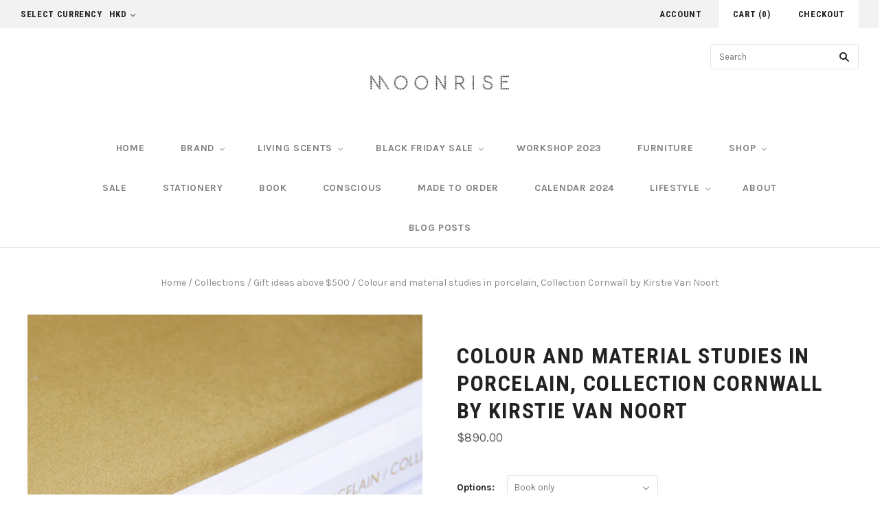

--- FILE ---
content_type: text/html; charset=utf-8
request_url: https://moonrise-store.com/collections/christmas-gift-ideas-above-500/products/colour-and-material-studies-in-porcelain-collection-cornwall
body_size: 21651
content:
<!doctype html>
<!--[if lt IE 7]><html class="no-js lt-ie10 lt-ie9 lt-ie8 lt-ie7" lang="en"> <![endif]-->
<!--[if IE 7]><html class="no-js lt-ie10 lt-ie9 lt-ie8" lang="en"> <![endif]-->
<!--[if IE 8]><html class="no-js ie8 lt-ie10 lt-ie9" lang="en"> <![endif]-->
<!--[if IE 9 ]><html class="no-js ie9 lt-ie10"> <![endif]-->
<!--[if (gt IE 9)|!(IE)]><!--> <html class="no-js"> <!--<![endif]-->
<head>
  <meta name="p:domain_verify" content="b48c04c016d538677126f5d7cfc05516"/>

  <meta charset="utf-8">
  <meta http-equiv="X-UA-Compatible" content="IE=edge,chrome=1">

  <title>
    Colour and material studies in porcelain, Collection Cornwall by Kirst

    

    

    
      &#8211; Moonrise-store
    
  </title>

  
    <meta name="description" content="Now available  Colour and Material studies in porcelain; Collection Cornwall shows the 192 colours that were developed from 62 raw materials extracted from Cornwall soil. This book explores the origins and sources of the materials as well as the colourful diversity that is created by applying them on porcelain. Read mo" />
  

  
    <link rel="shortcut icon" href="//moonrise-store.com/cdn/shop/files/stampz1-01_4dc91883-155a-43c4-ae4a-2c47996f2f7a_32x32.jpg?v=1613507585" type="image/png" />
  

  <link rel="canonical" href="https://moonrise-store.com/products/colour-and-material-studies-in-porcelain-collection-cornwall" />
  <meta name="viewport" content="width=device-width,initial-scale=1" />

  <script>window.performance && window.performance.mark && window.performance.mark('shopify.content_for_header.start');</script><meta name="google-site-verification" content="lauepgfMylYqSiyGGpWb0--So-BfsKY-8aso5OUoTjU">
<meta id="shopify-digital-wallet" name="shopify-digital-wallet" content="/19082583/digital_wallets/dialog">
<meta name="shopify-checkout-api-token" content="c4db0ac13fa5c7a3144986518cddd59e">
<meta id="in-context-paypal-metadata" data-shop-id="19082583" data-venmo-supported="false" data-environment="production" data-locale="en_US" data-paypal-v4="true" data-currency="HKD">
<link rel="alternate" hreflang="x-default" href="https://moonrise-store.com/products/colour-and-material-studies-in-porcelain-collection-cornwall">
<link rel="alternate" hreflang="en" href="https://moonrise-store.com/products/colour-and-material-studies-in-porcelain-collection-cornwall">
<link rel="alternate" hreflang="en-US" href="https://moonrise-store.com/en-us/products/colour-and-material-studies-in-porcelain-collection-cornwall">
<link rel="alternate" type="application/json+oembed" href="https://moonrise-store.com/products/colour-and-material-studies-in-porcelain-collection-cornwall.oembed">
<script async="async" src="/checkouts/internal/preloads.js?locale=en-HK"></script>
<link rel="preconnect" href="https://shop.app" crossorigin="anonymous">
<script async="async" src="https://shop.app/checkouts/internal/preloads.js?locale=en-HK&shop_id=19082583" crossorigin="anonymous"></script>
<script id="apple-pay-shop-capabilities" type="application/json">{"shopId":19082583,"countryCode":"HK","currencyCode":"HKD","merchantCapabilities":["supports3DS"],"merchantId":"gid:\/\/shopify\/Shop\/19082583","merchantName":"Moonrise-store","requiredBillingContactFields":["postalAddress","email","phone"],"requiredShippingContactFields":["postalAddress","email","phone"],"shippingType":"shipping","supportedNetworks":["visa","masterCard","amex"],"total":{"type":"pending","label":"Moonrise-store","amount":"1.00"},"shopifyPaymentsEnabled":true,"supportsSubscriptions":true}</script>
<script id="shopify-features" type="application/json">{"accessToken":"c4db0ac13fa5c7a3144986518cddd59e","betas":["rich-media-storefront-analytics"],"domain":"moonrise-store.com","predictiveSearch":true,"shopId":19082583,"locale":"en"}</script>
<script>var Shopify = Shopify || {};
Shopify.shop = "ssfw-co.myshopify.com";
Shopify.locale = "en";
Shopify.currency = {"active":"HKD","rate":"1.0"};
Shopify.country = "HK";
Shopify.theme = {"name":"Grid","id":167952905,"schema_name":"Grid","schema_version":"v2.0.6","theme_store_id":718,"role":"main"};
Shopify.theme.handle = "null";
Shopify.theme.style = {"id":null,"handle":null};
Shopify.cdnHost = "moonrise-store.com/cdn";
Shopify.routes = Shopify.routes || {};
Shopify.routes.root = "/";</script>
<script type="module">!function(o){(o.Shopify=o.Shopify||{}).modules=!0}(window);</script>
<script>!function(o){function n(){var o=[];function n(){o.push(Array.prototype.slice.apply(arguments))}return n.q=o,n}var t=o.Shopify=o.Shopify||{};t.loadFeatures=n(),t.autoloadFeatures=n()}(window);</script>
<script>
  window.ShopifyPay = window.ShopifyPay || {};
  window.ShopifyPay.apiHost = "shop.app\/pay";
  window.ShopifyPay.redirectState = null;
</script>
<script id="shop-js-analytics" type="application/json">{"pageType":"product"}</script>
<script defer="defer" async type="module" src="//moonrise-store.com/cdn/shopifycloud/shop-js/modules/v2/client.init-shop-cart-sync_BT-GjEfc.en.esm.js"></script>
<script defer="defer" async type="module" src="//moonrise-store.com/cdn/shopifycloud/shop-js/modules/v2/chunk.common_D58fp_Oc.esm.js"></script>
<script defer="defer" async type="module" src="//moonrise-store.com/cdn/shopifycloud/shop-js/modules/v2/chunk.modal_xMitdFEc.esm.js"></script>
<script type="module">
  await import("//moonrise-store.com/cdn/shopifycloud/shop-js/modules/v2/client.init-shop-cart-sync_BT-GjEfc.en.esm.js");
await import("//moonrise-store.com/cdn/shopifycloud/shop-js/modules/v2/chunk.common_D58fp_Oc.esm.js");
await import("//moonrise-store.com/cdn/shopifycloud/shop-js/modules/v2/chunk.modal_xMitdFEc.esm.js");

  window.Shopify.SignInWithShop?.initShopCartSync?.({"fedCMEnabled":true,"windoidEnabled":true});

</script>
<script>
  window.Shopify = window.Shopify || {};
  if (!window.Shopify.featureAssets) window.Shopify.featureAssets = {};
  window.Shopify.featureAssets['shop-js'] = {"shop-cart-sync":["modules/v2/client.shop-cart-sync_DZOKe7Ll.en.esm.js","modules/v2/chunk.common_D58fp_Oc.esm.js","modules/v2/chunk.modal_xMitdFEc.esm.js"],"init-fed-cm":["modules/v2/client.init-fed-cm_B6oLuCjv.en.esm.js","modules/v2/chunk.common_D58fp_Oc.esm.js","modules/v2/chunk.modal_xMitdFEc.esm.js"],"shop-cash-offers":["modules/v2/client.shop-cash-offers_D2sdYoxE.en.esm.js","modules/v2/chunk.common_D58fp_Oc.esm.js","modules/v2/chunk.modal_xMitdFEc.esm.js"],"shop-login-button":["modules/v2/client.shop-login-button_QeVjl5Y3.en.esm.js","modules/v2/chunk.common_D58fp_Oc.esm.js","modules/v2/chunk.modal_xMitdFEc.esm.js"],"pay-button":["modules/v2/client.pay-button_DXTOsIq6.en.esm.js","modules/v2/chunk.common_D58fp_Oc.esm.js","modules/v2/chunk.modal_xMitdFEc.esm.js"],"shop-button":["modules/v2/client.shop-button_DQZHx9pm.en.esm.js","modules/v2/chunk.common_D58fp_Oc.esm.js","modules/v2/chunk.modal_xMitdFEc.esm.js"],"avatar":["modules/v2/client.avatar_BTnouDA3.en.esm.js"],"init-windoid":["modules/v2/client.init-windoid_CR1B-cfM.en.esm.js","modules/v2/chunk.common_D58fp_Oc.esm.js","modules/v2/chunk.modal_xMitdFEc.esm.js"],"init-shop-for-new-customer-accounts":["modules/v2/client.init-shop-for-new-customer-accounts_C_vY_xzh.en.esm.js","modules/v2/client.shop-login-button_QeVjl5Y3.en.esm.js","modules/v2/chunk.common_D58fp_Oc.esm.js","modules/v2/chunk.modal_xMitdFEc.esm.js"],"init-shop-email-lookup-coordinator":["modules/v2/client.init-shop-email-lookup-coordinator_BI7n9ZSv.en.esm.js","modules/v2/chunk.common_D58fp_Oc.esm.js","modules/v2/chunk.modal_xMitdFEc.esm.js"],"init-shop-cart-sync":["modules/v2/client.init-shop-cart-sync_BT-GjEfc.en.esm.js","modules/v2/chunk.common_D58fp_Oc.esm.js","modules/v2/chunk.modal_xMitdFEc.esm.js"],"shop-toast-manager":["modules/v2/client.shop-toast-manager_DiYdP3xc.en.esm.js","modules/v2/chunk.common_D58fp_Oc.esm.js","modules/v2/chunk.modal_xMitdFEc.esm.js"],"init-customer-accounts":["modules/v2/client.init-customer-accounts_D9ZNqS-Q.en.esm.js","modules/v2/client.shop-login-button_QeVjl5Y3.en.esm.js","modules/v2/chunk.common_D58fp_Oc.esm.js","modules/v2/chunk.modal_xMitdFEc.esm.js"],"init-customer-accounts-sign-up":["modules/v2/client.init-customer-accounts-sign-up_iGw4briv.en.esm.js","modules/v2/client.shop-login-button_QeVjl5Y3.en.esm.js","modules/v2/chunk.common_D58fp_Oc.esm.js","modules/v2/chunk.modal_xMitdFEc.esm.js"],"shop-follow-button":["modules/v2/client.shop-follow-button_CqMgW2wH.en.esm.js","modules/v2/chunk.common_D58fp_Oc.esm.js","modules/v2/chunk.modal_xMitdFEc.esm.js"],"checkout-modal":["modules/v2/client.checkout-modal_xHeaAweL.en.esm.js","modules/v2/chunk.common_D58fp_Oc.esm.js","modules/v2/chunk.modal_xMitdFEc.esm.js"],"shop-login":["modules/v2/client.shop-login_D91U-Q7h.en.esm.js","modules/v2/chunk.common_D58fp_Oc.esm.js","modules/v2/chunk.modal_xMitdFEc.esm.js"],"lead-capture":["modules/v2/client.lead-capture_BJmE1dJe.en.esm.js","modules/v2/chunk.common_D58fp_Oc.esm.js","modules/v2/chunk.modal_xMitdFEc.esm.js"],"payment-terms":["modules/v2/client.payment-terms_Ci9AEqFq.en.esm.js","modules/v2/chunk.common_D58fp_Oc.esm.js","modules/v2/chunk.modal_xMitdFEc.esm.js"]};
</script>
<script>(function() {
  var isLoaded = false;
  function asyncLoad() {
    if (isLoaded) return;
    isLoaded = true;
    var urls = ["https:\/\/mpop.pxucdn.com\/apps.pixelunion.net\/scripts\/js\/shipping\/bundle.min.js?shop=ssfw-co.myshopify.com","https:\/\/instafeed.nfcube.com\/cdn\/9b3fafd9d8a309e2661b526e07c1ff23.js?shop=ssfw-co.myshopify.com"];
    for (var i = 0; i < urls.length; i++) {
      var s = document.createElement('script');
      s.type = 'text/javascript';
      s.async = true;
      s.src = urls[i];
      var x = document.getElementsByTagName('script')[0];
      x.parentNode.insertBefore(s, x);
    }
  };
  if(window.attachEvent) {
    window.attachEvent('onload', asyncLoad);
  } else {
    window.addEventListener('load', asyncLoad, false);
  }
})();</script>
<script id="__st">var __st={"a":19082583,"offset":28800,"reqid":"920cfaac-b65f-4c37-905c-f2c7d4953cc4-1769263915","pageurl":"moonrise-store.com\/collections\/christmas-gift-ideas-above-500\/products\/colour-and-material-studies-in-porcelain-collection-cornwall","u":"3716f0756523","p":"product","rtyp":"product","rid":772091543645};</script>
<script>window.ShopifyPaypalV4VisibilityTracking = true;</script>
<script id="captcha-bootstrap">!function(){'use strict';const t='contact',e='account',n='new_comment',o=[[t,t],['blogs',n],['comments',n],[t,'customer']],c=[[e,'customer_login'],[e,'guest_login'],[e,'recover_customer_password'],[e,'create_customer']],r=t=>t.map((([t,e])=>`form[action*='/${t}']:not([data-nocaptcha='true']) input[name='form_type'][value='${e}']`)).join(','),a=t=>()=>t?[...document.querySelectorAll(t)].map((t=>t.form)):[];function s(){const t=[...o],e=r(t);return a(e)}const i='password',u='form_key',d=['recaptcha-v3-token','g-recaptcha-response','h-captcha-response',i],f=()=>{try{return window.sessionStorage}catch{return}},m='__shopify_v',_=t=>t.elements[u];function p(t,e,n=!1){try{const o=window.sessionStorage,c=JSON.parse(o.getItem(e)),{data:r}=function(t){const{data:e,action:n}=t;return t[m]||n?{data:e,action:n}:{data:t,action:n}}(c);for(const[e,n]of Object.entries(r))t.elements[e]&&(t.elements[e].value=n);n&&o.removeItem(e)}catch(o){console.error('form repopulation failed',{error:o})}}const l='form_type',E='cptcha';function T(t){t.dataset[E]=!0}const w=window,h=w.document,L='Shopify',v='ce_forms',y='captcha';let A=!1;((t,e)=>{const n=(g='f06e6c50-85a8-45c8-87d0-21a2b65856fe',I='https://cdn.shopify.com/shopifycloud/storefront-forms-hcaptcha/ce_storefront_forms_captcha_hcaptcha.v1.5.2.iife.js',D={infoText:'Protected by hCaptcha',privacyText:'Privacy',termsText:'Terms'},(t,e,n)=>{const o=w[L][v],c=o.bindForm;if(c)return c(t,g,e,D).then(n);var r;o.q.push([[t,g,e,D],n]),r=I,A||(h.body.append(Object.assign(h.createElement('script'),{id:'captcha-provider',async:!0,src:r})),A=!0)});var g,I,D;w[L]=w[L]||{},w[L][v]=w[L][v]||{},w[L][v].q=[],w[L][y]=w[L][y]||{},w[L][y].protect=function(t,e){n(t,void 0,e),T(t)},Object.freeze(w[L][y]),function(t,e,n,w,h,L){const[v,y,A,g]=function(t,e,n){const i=e?o:[],u=t?c:[],d=[...i,...u],f=r(d),m=r(i),_=r(d.filter((([t,e])=>n.includes(e))));return[a(f),a(m),a(_),s()]}(w,h,L),I=t=>{const e=t.target;return e instanceof HTMLFormElement?e:e&&e.form},D=t=>v().includes(t);t.addEventListener('submit',(t=>{const e=I(t);if(!e)return;const n=D(e)&&!e.dataset.hcaptchaBound&&!e.dataset.recaptchaBound,o=_(e),c=g().includes(e)&&(!o||!o.value);(n||c)&&t.preventDefault(),c&&!n&&(function(t){try{if(!f())return;!function(t){const e=f();if(!e)return;const n=_(t);if(!n)return;const o=n.value;o&&e.removeItem(o)}(t);const e=Array.from(Array(32),(()=>Math.random().toString(36)[2])).join('');!function(t,e){_(t)||t.append(Object.assign(document.createElement('input'),{type:'hidden',name:u})),t.elements[u].value=e}(t,e),function(t,e){const n=f();if(!n)return;const o=[...t.querySelectorAll(`input[type='${i}']`)].map((({name:t})=>t)),c=[...d,...o],r={};for(const[a,s]of new FormData(t).entries())c.includes(a)||(r[a]=s);n.setItem(e,JSON.stringify({[m]:1,action:t.action,data:r}))}(t,e)}catch(e){console.error('failed to persist form',e)}}(e),e.submit())}));const S=(t,e)=>{t&&!t.dataset[E]&&(n(t,e.some((e=>e===t))),T(t))};for(const o of['focusin','change'])t.addEventListener(o,(t=>{const e=I(t);D(e)&&S(e,y())}));const B=e.get('form_key'),M=e.get(l),P=B&&M;t.addEventListener('DOMContentLoaded',(()=>{const t=y();if(P)for(const e of t)e.elements[l].value===M&&p(e,B);[...new Set([...A(),...v().filter((t=>'true'===t.dataset.shopifyCaptcha))])].forEach((e=>S(e,t)))}))}(h,new URLSearchParams(w.location.search),n,t,e,['guest_login'])})(!0,!0)}();</script>
<script integrity="sha256-4kQ18oKyAcykRKYeNunJcIwy7WH5gtpwJnB7kiuLZ1E=" data-source-attribution="shopify.loadfeatures" defer="defer" src="//moonrise-store.com/cdn/shopifycloud/storefront/assets/storefront/load_feature-a0a9edcb.js" crossorigin="anonymous"></script>
<script crossorigin="anonymous" defer="defer" src="//moonrise-store.com/cdn/shopifycloud/storefront/assets/shopify_pay/storefront-65b4c6d7.js?v=20250812"></script>
<script data-source-attribution="shopify.dynamic_checkout.dynamic.init">var Shopify=Shopify||{};Shopify.PaymentButton=Shopify.PaymentButton||{isStorefrontPortableWallets:!0,init:function(){window.Shopify.PaymentButton.init=function(){};var t=document.createElement("script");t.src="https://moonrise-store.com/cdn/shopifycloud/portable-wallets/latest/portable-wallets.en.js",t.type="module",document.head.appendChild(t)}};
</script>
<script data-source-attribution="shopify.dynamic_checkout.buyer_consent">
  function portableWalletsHideBuyerConsent(e){var t=document.getElementById("shopify-buyer-consent"),n=document.getElementById("shopify-subscription-policy-button");t&&n&&(t.classList.add("hidden"),t.setAttribute("aria-hidden","true"),n.removeEventListener("click",e))}function portableWalletsShowBuyerConsent(e){var t=document.getElementById("shopify-buyer-consent"),n=document.getElementById("shopify-subscription-policy-button");t&&n&&(t.classList.remove("hidden"),t.removeAttribute("aria-hidden"),n.addEventListener("click",e))}window.Shopify?.PaymentButton&&(window.Shopify.PaymentButton.hideBuyerConsent=portableWalletsHideBuyerConsent,window.Shopify.PaymentButton.showBuyerConsent=portableWalletsShowBuyerConsent);
</script>
<script data-source-attribution="shopify.dynamic_checkout.cart.bootstrap">document.addEventListener("DOMContentLoaded",(function(){function t(){return document.querySelector("shopify-accelerated-checkout-cart, shopify-accelerated-checkout")}if(t())Shopify.PaymentButton.init();else{new MutationObserver((function(e,n){t()&&(Shopify.PaymentButton.init(),n.disconnect())})).observe(document.body,{childList:!0,subtree:!0})}}));
</script>
<script id='scb4127' type='text/javascript' async='' src='https://moonrise-store.com/cdn/shopifycloud/privacy-banner/storefront-banner.js'></script><link id="shopify-accelerated-checkout-styles" rel="stylesheet" media="screen" href="https://moonrise-store.com/cdn/shopifycloud/portable-wallets/latest/accelerated-checkout-backwards-compat.css" crossorigin="anonymous">
<style id="shopify-accelerated-checkout-cart">
        #shopify-buyer-consent {
  margin-top: 1em;
  display: inline-block;
  width: 100%;
}

#shopify-buyer-consent.hidden {
  display: none;
}

#shopify-subscription-policy-button {
  background: none;
  border: none;
  padding: 0;
  text-decoration: underline;
  font-size: inherit;
  cursor: pointer;
}

#shopify-subscription-policy-button::before {
  box-shadow: none;
}

      </style>

<script>window.performance && window.performance.mark && window.performance.mark('shopify.content_for_header.end');</script>

  

<meta property="og:site_name" content="Moonrise-store" />
<meta property="og:url" content="https://moonrise-store.com/products/colour-and-material-studies-in-porcelain-collection-cornwall" />
<meta property="og:title" content="Colour and material studies in porcelain, Collection Cornwall by Kirst" />

  <meta property="og:description" content="Now available  Colour and Material studies in porcelain; Collection Cornwall shows the 192 colours that were developed from 62 raw materials extracted from Cornwall soil. This book explores the origins and sources of the materials as well as the colourful diversity that is created by applying them on porcelain. Read mo" />


  <meta property="og:type" content="product">
  
    <meta property="og:image" content="http://moonrise-store.com/cdn/shop/products/rug_grande.jpg?v=1525362947" />
    <meta property="og:image:secure_url" content="https://moonrise-store.com/cdn/shop/products/rug_grande.jpg?v=1525362947" />
  
    <meta property="og:image" content="http://moonrise-store.com/cdn/shop/products/5stalen_grande.jpg?v=1525362952" />
    <meta property="og:image:secure_url" content="https://moonrise-store.com/cdn/shop/products/5stalen_grande.jpg?v=1525362952" />
  
    <meta property="og:image" content="http://moonrise-store.com/cdn/shop/products/book_1grey_grande.jpg?v=1525362954" />
    <meta property="og:image:secure_url" content="https://moonrise-store.com/cdn/shop/products/book_1grey_grande.jpg?v=1525362954" />
  
    <meta property="og:image" content="http://moonrise-store.com/cdn/shop/products/collectingclay_grande.jpg?v=1525362955" />
    <meta property="og:image:secure_url" content="https://moonrise-store.com/cdn/shop/products/collectingclay_grande.jpg?v=1525362955" />
  
    <meta property="og:image" content="http://moonrise-store.com/cdn/shop/products/colorsamples1_grande.jpg?v=1525362956" />
    <meta property="og:image:secure_url" content="https://moonrise-store.com/cdn/shop/products/colorsamples1_grande.jpg?v=1525362956" />
  
    <meta property="og:image" content="http://moonrise-store.com/cdn/shop/products/imerys_grande.jpg?v=1525362957" />
    <meta property="og:image:secure_url" content="https://moonrise-store.com/cdn/shop/products/imerys_grande.jpg?v=1525362957" />
  
    <meta property="og:image" content="http://moonrise-store.com/cdn/shop/products/IMG_2436_grande.JPG?v=1525362958" />
    <meta property="og:image:secure_url" content="https://moonrise-store.com/cdn/shop/products/IMG_2436_grande.JPG?v=1525362958" />
  
    <meta property="og:image" content="http://moonrise-store.com/cdn/shop/products/levant_grande.jpg?v=1525362959" />
    <meta property="og:image:secure_url" content="https://moonrise-store.com/cdn/shop/products/levant_grande.jpg?v=1525362959" />
  
    <meta property="og:image" content="http://moonrise-store.com/cdn/shop/products/spreadlevant_grande.jpg?v=1525362960" />
    <meta property="og:image:secure_url" content="https://moonrise-store.com/cdn/shop/products/spreadlevant_grande.jpg?v=1525362960" />
  
    <meta property="og:image" content="http://moonrise-store.com/cdn/shop/products/whealmaidspread_grande.jpg?v=1525362961" />
    <meta property="og:image:secure_url" content="https://moonrise-store.com/cdn/shop/products/whealmaidspread_grande.jpg?v=1525362961" />
  
  <meta property="og:price:amount" content="890.00">
  <meta property="og:price:currency" content="HKD">




<meta name="twitter:card" content="summary">



  <meta property="twitter:description" content="Now available  Colour and Material studies in porcelain; Collection Cornwall shows the 192 colours that were developed from 62 raw materials extracted from Cornwall soil. This book explores the origins and sources of the materials as well as the colourful diversity that is created by applying them on porcelain. Read mo" />


<meta name="twitter:url" content="https://moonrise-store.com/products/colour-and-material-studies-in-porcelain-collection-cornwall">


  <meta name="twitter:title" content="Colour and material studies in porcelain, Collection Cornwall by Kirstie Van Noort">
  <meta name="twitter:image" content="http://moonrise-store.com/cdn/shop/products/rug_grande.jpg?v=1525362947">



  <!-- Theme CSS -->
  <link href="//moonrise-store.com/cdn/shop/t/14/assets/theme.scss.css?v=177997806798703683431698739611" rel="stylesheet" type="text/css" media="all" />

  

  <!-- Third Party JS Libraries -->
  <script src="//moonrise-store.com/cdn/shop/t/14/assets/modernizr-2.8.2.min.js?v=38612161053245547031495100955" type="text/javascript"></script>

  <!-- Theme object -->
  <script>
  var Theme = {};
  Theme.version = "2.0.6";

  Theme.currency = 'HKD';
  Theme.defaultCurrency = 'HKD';
  Theme.moneyFormat = "${{amount}}";
  Theme.moneyFormatCurrency = "HK${{amount}}";

  Theme.addToCartText = "Add to cart";
  Theme.soldOutText = "Sold out";
  Theme.unavailableText = "Unavailable";
  Theme.processingText = "Processing...";
  Theme.pleaseSelectText = "Please Select";

  Theme.addToCartSuccess = "**product** has been successfully added to your **cart_link**. Feel free to **continue_link** or **checkout_link**.";

  

  Theme.shippingCalculator = true;
  Theme.shippingButton = "Calculate shipping";
  Theme.shippingDisabled = "Calculating...";

  

  Theme.shippingCalcErrorMessage = "Error: zip / postal code **error_message**";
  Theme.shippingCalcMultiRates = "There are **number_of_rates** shipping rates available for **address**, starting at **rate**.";
  Theme.shippingCalcOneRate = "There is one shipping rate available for **address**.";
  Theme.shippingCalcNoRates = "We do not ship to this destination.";
  Theme.shippingCalcRateValues = "**rate_title** at **rate**";

  
    Theme.currencySwitcher = true;
    Theme.currencySwitcherFormat = 'money_with_currency_format';
    /*
      Override the default Theme.moneyFormat for recalculating
      prices on the product and cart templates.
    */
    Theme.moneyFormat = "HK${{amount}}";
  

  

  

  

  

  Theme.itemRemovedFromCart = "{{ item_title }} has been removed from your cart.";
  Theme.itemRemovedFromCartUndo = "Undo?";

  

  Theme.cartText = "Cart";
  Theme.itemRemovedFromCart = "{{ item_title }} has been removed from your cart.";

  Theme.quickShop = false;
  Theme.relatedProducts = null;
  Theme.featuredProducts = null;

  // For selecting the first available variant
  var FirstVariant = {};
</script>


  <script>
    window.products = {};
  </script>

<!-- Hits Analytics tracking code -->

  

<!-- end of Hits Analytics code -->

 <link href="https://monorail-edge.shopifysvc.com" rel="dns-prefetch">
<script>(function(){if ("sendBeacon" in navigator && "performance" in window) {try {var session_token_from_headers = performance.getEntriesByType('navigation')[0].serverTiming.find(x => x.name == '_s').description;} catch {var session_token_from_headers = undefined;}var session_cookie_matches = document.cookie.match(/_shopify_s=([^;]*)/);var session_token_from_cookie = session_cookie_matches && session_cookie_matches.length === 2 ? session_cookie_matches[1] : "";var session_token = session_token_from_headers || session_token_from_cookie || "";function handle_abandonment_event(e) {var entries = performance.getEntries().filter(function(entry) {return /monorail-edge.shopifysvc.com/.test(entry.name);});if (!window.abandonment_tracked && entries.length === 0) {window.abandonment_tracked = true;var currentMs = Date.now();var navigation_start = performance.timing.navigationStart;var payload = {shop_id: 19082583,url: window.location.href,navigation_start,duration: currentMs - navigation_start,session_token,page_type: "product"};window.navigator.sendBeacon("https://monorail-edge.shopifysvc.com/v1/produce", JSON.stringify({schema_id: "online_store_buyer_site_abandonment/1.1",payload: payload,metadata: {event_created_at_ms: currentMs,event_sent_at_ms: currentMs}}));}}window.addEventListener('pagehide', handle_abandonment_event);}}());</script>
<script id="web-pixels-manager-setup">(function e(e,d,r,n,o){if(void 0===o&&(o={}),!Boolean(null===(a=null===(i=window.Shopify)||void 0===i?void 0:i.analytics)||void 0===a?void 0:a.replayQueue)){var i,a;window.Shopify=window.Shopify||{};var t=window.Shopify;t.analytics=t.analytics||{};var s=t.analytics;s.replayQueue=[],s.publish=function(e,d,r){return s.replayQueue.push([e,d,r]),!0};try{self.performance.mark("wpm:start")}catch(e){}var l=function(){var e={modern:/Edge?\/(1{2}[4-9]|1[2-9]\d|[2-9]\d{2}|\d{4,})\.\d+(\.\d+|)|Firefox\/(1{2}[4-9]|1[2-9]\d|[2-9]\d{2}|\d{4,})\.\d+(\.\d+|)|Chrom(ium|e)\/(9{2}|\d{3,})\.\d+(\.\d+|)|(Maci|X1{2}).+ Version\/(15\.\d+|(1[6-9]|[2-9]\d|\d{3,})\.\d+)([,.]\d+|)( \(\w+\)|)( Mobile\/\w+|) Safari\/|Chrome.+OPR\/(9{2}|\d{3,})\.\d+\.\d+|(CPU[ +]OS|iPhone[ +]OS|CPU[ +]iPhone|CPU IPhone OS|CPU iPad OS)[ +]+(15[._]\d+|(1[6-9]|[2-9]\d|\d{3,})[._]\d+)([._]\d+|)|Android:?[ /-](13[3-9]|1[4-9]\d|[2-9]\d{2}|\d{4,})(\.\d+|)(\.\d+|)|Android.+Firefox\/(13[5-9]|1[4-9]\d|[2-9]\d{2}|\d{4,})\.\d+(\.\d+|)|Android.+Chrom(ium|e)\/(13[3-9]|1[4-9]\d|[2-9]\d{2}|\d{4,})\.\d+(\.\d+|)|SamsungBrowser\/([2-9]\d|\d{3,})\.\d+/,legacy:/Edge?\/(1[6-9]|[2-9]\d|\d{3,})\.\d+(\.\d+|)|Firefox\/(5[4-9]|[6-9]\d|\d{3,})\.\d+(\.\d+|)|Chrom(ium|e)\/(5[1-9]|[6-9]\d|\d{3,})\.\d+(\.\d+|)([\d.]+$|.*Safari\/(?![\d.]+ Edge\/[\d.]+$))|(Maci|X1{2}).+ Version\/(10\.\d+|(1[1-9]|[2-9]\d|\d{3,})\.\d+)([,.]\d+|)( \(\w+\)|)( Mobile\/\w+|) Safari\/|Chrome.+OPR\/(3[89]|[4-9]\d|\d{3,})\.\d+\.\d+|(CPU[ +]OS|iPhone[ +]OS|CPU[ +]iPhone|CPU IPhone OS|CPU iPad OS)[ +]+(10[._]\d+|(1[1-9]|[2-9]\d|\d{3,})[._]\d+)([._]\d+|)|Android:?[ /-](13[3-9]|1[4-9]\d|[2-9]\d{2}|\d{4,})(\.\d+|)(\.\d+|)|Mobile Safari.+OPR\/([89]\d|\d{3,})\.\d+\.\d+|Android.+Firefox\/(13[5-9]|1[4-9]\d|[2-9]\d{2}|\d{4,})\.\d+(\.\d+|)|Android.+Chrom(ium|e)\/(13[3-9]|1[4-9]\d|[2-9]\d{2}|\d{4,})\.\d+(\.\d+|)|Android.+(UC? ?Browser|UCWEB|U3)[ /]?(15\.([5-9]|\d{2,})|(1[6-9]|[2-9]\d|\d{3,})\.\d+)\.\d+|SamsungBrowser\/(5\.\d+|([6-9]|\d{2,})\.\d+)|Android.+MQ{2}Browser\/(14(\.(9|\d{2,})|)|(1[5-9]|[2-9]\d|\d{3,})(\.\d+|))(\.\d+|)|K[Aa][Ii]OS\/(3\.\d+|([4-9]|\d{2,})\.\d+)(\.\d+|)/},d=e.modern,r=e.legacy,n=navigator.userAgent;return n.match(d)?"modern":n.match(r)?"legacy":"unknown"}(),u="modern"===l?"modern":"legacy",c=(null!=n?n:{modern:"",legacy:""})[u],f=function(e){return[e.baseUrl,"/wpm","/b",e.hashVersion,"modern"===e.buildTarget?"m":"l",".js"].join("")}({baseUrl:d,hashVersion:r,buildTarget:u}),m=function(e){var d=e.version,r=e.bundleTarget,n=e.surface,o=e.pageUrl,i=e.monorailEndpoint;return{emit:function(e){var a=e.status,t=e.errorMsg,s=(new Date).getTime(),l=JSON.stringify({metadata:{event_sent_at_ms:s},events:[{schema_id:"web_pixels_manager_load/3.1",payload:{version:d,bundle_target:r,page_url:o,status:a,surface:n,error_msg:t},metadata:{event_created_at_ms:s}}]});if(!i)return console&&console.warn&&console.warn("[Web Pixels Manager] No Monorail endpoint provided, skipping logging."),!1;try{return self.navigator.sendBeacon.bind(self.navigator)(i,l)}catch(e){}var u=new XMLHttpRequest;try{return u.open("POST",i,!0),u.setRequestHeader("Content-Type","text/plain"),u.send(l),!0}catch(e){return console&&console.warn&&console.warn("[Web Pixels Manager] Got an unhandled error while logging to Monorail."),!1}}}}({version:r,bundleTarget:l,surface:e.surface,pageUrl:self.location.href,monorailEndpoint:e.monorailEndpoint});try{o.browserTarget=l,function(e){var d=e.src,r=e.async,n=void 0===r||r,o=e.onload,i=e.onerror,a=e.sri,t=e.scriptDataAttributes,s=void 0===t?{}:t,l=document.createElement("script"),u=document.querySelector("head"),c=document.querySelector("body");if(l.async=n,l.src=d,a&&(l.integrity=a,l.crossOrigin="anonymous"),s)for(var f in s)if(Object.prototype.hasOwnProperty.call(s,f))try{l.dataset[f]=s[f]}catch(e){}if(o&&l.addEventListener("load",o),i&&l.addEventListener("error",i),u)u.appendChild(l);else{if(!c)throw new Error("Did not find a head or body element to append the script");c.appendChild(l)}}({src:f,async:!0,onload:function(){if(!function(){var e,d;return Boolean(null===(d=null===(e=window.Shopify)||void 0===e?void 0:e.analytics)||void 0===d?void 0:d.initialized)}()){var d=window.webPixelsManager.init(e)||void 0;if(d){var r=window.Shopify.analytics;r.replayQueue.forEach((function(e){var r=e[0],n=e[1],o=e[2];d.publishCustomEvent(r,n,o)})),r.replayQueue=[],r.publish=d.publishCustomEvent,r.visitor=d.visitor,r.initialized=!0}}},onerror:function(){return m.emit({status:"failed",errorMsg:"".concat(f," has failed to load")})},sri:function(e){var d=/^sha384-[A-Za-z0-9+/=]+$/;return"string"==typeof e&&d.test(e)}(c)?c:"",scriptDataAttributes:o}),m.emit({status:"loading"})}catch(e){m.emit({status:"failed",errorMsg:(null==e?void 0:e.message)||"Unknown error"})}}})({shopId: 19082583,storefrontBaseUrl: "https://moonrise-store.com",extensionsBaseUrl: "https://extensions.shopifycdn.com/cdn/shopifycloud/web-pixels-manager",monorailEndpoint: "https://monorail-edge.shopifysvc.com/unstable/produce_batch",surface: "storefront-renderer",enabledBetaFlags: ["2dca8a86"],webPixelsConfigList: [{"id":"548896959","configuration":"{\"config\":\"{\\\"pixel_id\\\":\\\"G-DHEJ1K7BZE\\\",\\\"google_tag_ids\\\":[\\\"G-DHEJ1K7BZE\\\",\\\"AW-722803596\\\",\\\"GT-KT5CT3H\\\"],\\\"target_country\\\":\\\"HK\\\",\\\"gtag_events\\\":[{\\\"type\\\":\\\"search\\\",\\\"action_label\\\":[\\\"G-DHEJ1K7BZE\\\",\\\"AW-722803596\\\/a32zCJ_cjvYBEIy31NgC\\\"]},{\\\"type\\\":\\\"begin_checkout\\\",\\\"action_label\\\":[\\\"G-DHEJ1K7BZE\\\",\\\"AW-722803596\\\/fff0CJzcjvYBEIy31NgC\\\"]},{\\\"type\\\":\\\"view_item\\\",\\\"action_label\\\":[\\\"G-DHEJ1K7BZE\\\",\\\"AW-722803596\\\/5ixFCO7ajvYBEIy31NgC\\\",\\\"MC-65S1BVNJF4\\\"]},{\\\"type\\\":\\\"purchase\\\",\\\"action_label\\\":[\\\"G-DHEJ1K7BZE\\\",\\\"AW-722803596\\\/WyZDCOvajvYBEIy31NgC\\\",\\\"MC-65S1BVNJF4\\\"]},{\\\"type\\\":\\\"page_view\\\",\\\"action_label\\\":[\\\"G-DHEJ1K7BZE\\\",\\\"AW-722803596\\\/aHoMCOjajvYBEIy31NgC\\\",\\\"MC-65S1BVNJF4\\\"]},{\\\"type\\\":\\\"add_payment_info\\\",\\\"action_label\\\":[\\\"G-DHEJ1K7BZE\\\",\\\"AW-722803596\\\/gZgFCKLcjvYBEIy31NgC\\\"]},{\\\"type\\\":\\\"add_to_cart\\\",\\\"action_label\\\":[\\\"G-DHEJ1K7BZE\\\",\\\"AW-722803596\\\/96NvCOnbjvYBEIy31NgC\\\"]}],\\\"enable_monitoring_mode\\\":false}\"}","eventPayloadVersion":"v1","runtimeContext":"OPEN","scriptVersion":"b2a88bafab3e21179ed38636efcd8a93","type":"APP","apiClientId":1780363,"privacyPurposes":[],"dataSharingAdjustments":{"protectedCustomerApprovalScopes":["read_customer_address","read_customer_email","read_customer_name","read_customer_personal_data","read_customer_phone"]}},{"id":"239435967","configuration":"{\"pixel_id\":\"856396287884227\",\"pixel_type\":\"facebook_pixel\",\"metaapp_system_user_token\":\"-\"}","eventPayloadVersion":"v1","runtimeContext":"OPEN","scriptVersion":"ca16bc87fe92b6042fbaa3acc2fbdaa6","type":"APP","apiClientId":2329312,"privacyPurposes":["ANALYTICS","MARKETING","SALE_OF_DATA"],"dataSharingAdjustments":{"protectedCustomerApprovalScopes":["read_customer_address","read_customer_email","read_customer_name","read_customer_personal_data","read_customer_phone"]}},{"id":"shopify-app-pixel","configuration":"{}","eventPayloadVersion":"v1","runtimeContext":"STRICT","scriptVersion":"0450","apiClientId":"shopify-pixel","type":"APP","privacyPurposes":["ANALYTICS","MARKETING"]},{"id":"shopify-custom-pixel","eventPayloadVersion":"v1","runtimeContext":"LAX","scriptVersion":"0450","apiClientId":"shopify-pixel","type":"CUSTOM","privacyPurposes":["ANALYTICS","MARKETING"]}],isMerchantRequest: false,initData: {"shop":{"name":"Moonrise-store","paymentSettings":{"currencyCode":"HKD"},"myshopifyDomain":"ssfw-co.myshopify.com","countryCode":"HK","storefrontUrl":"https:\/\/moonrise-store.com"},"customer":null,"cart":null,"checkout":null,"productVariants":[{"price":{"amount":890.0,"currencyCode":"HKD"},"product":{"title":"Colour and material studies in porcelain, Collection Cornwall by Kirstie Van Noort","vendor":"Kirstie van Noort","id":"772091543645","untranslatedTitle":"Colour and material studies in porcelain, Collection Cornwall by Kirstie Van Noort","url":"\/products\/colour-and-material-studies-in-porcelain-collection-cornwall","type":"book"},"id":"8642429976669","image":{"src":"\/\/moonrise-store.com\/cdn\/shop\/products\/rug.jpg?v=1525362947"},"sku":"","title":"Book only","untranslatedTitle":"Book only"},{"price":{"amount":1100.0,"currencyCode":"HKD"},"product":{"title":"Colour and material studies in porcelain, Collection Cornwall by Kirstie Van Noort","vendor":"Kirstie van Noort","id":"772091543645","untranslatedTitle":"Colour and material studies in porcelain, Collection Cornwall by Kirstie Van Noort","url":"\/products\/colour-and-material-studies-in-porcelain-collection-cornwall","type":"book"},"id":"8642430009437","image":{"src":"\/\/moonrise-store.com\/cdn\/shop\/products\/rug.jpg?v=1525362947"},"sku":"","title":"Book + 1 Colour Sample","untranslatedTitle":"Book + 1 Colour Sample"},{"price":{"amount":2100.0,"currencyCode":"HKD"},"product":{"title":"Colour and material studies in porcelain, Collection Cornwall by Kirstie Van Noort","vendor":"Kirstie van Noort","id":"772091543645","untranslatedTitle":"Colour and material studies in porcelain, Collection Cornwall by Kirstie Van Noort","url":"\/products\/colour-and-material-studies-in-porcelain-collection-cornwall","type":"book"},"id":"8642430042205","image":{"src":"\/\/moonrise-store.com\/cdn\/shop\/products\/rug.jpg?v=1525362947"},"sku":"","title":"Book + 5 order Sample","untranslatedTitle":"Book + 5 order Sample"}],"purchasingCompany":null},},"https://moonrise-store.com/cdn","fcfee988w5aeb613cpc8e4bc33m6693e112",{"modern":"","legacy":""},{"shopId":"19082583","storefrontBaseUrl":"https:\/\/moonrise-store.com","extensionBaseUrl":"https:\/\/extensions.shopifycdn.com\/cdn\/shopifycloud\/web-pixels-manager","surface":"storefront-renderer","enabledBetaFlags":"[\"2dca8a86\"]","isMerchantRequest":"false","hashVersion":"fcfee988w5aeb613cpc8e4bc33m6693e112","publish":"custom","events":"[[\"page_viewed\",{}],[\"product_viewed\",{\"productVariant\":{\"price\":{\"amount\":890.0,\"currencyCode\":\"HKD\"},\"product\":{\"title\":\"Colour and material studies in porcelain, Collection Cornwall by Kirstie Van Noort\",\"vendor\":\"Kirstie van Noort\",\"id\":\"772091543645\",\"untranslatedTitle\":\"Colour and material studies in porcelain, Collection Cornwall by Kirstie Van Noort\",\"url\":\"\/products\/colour-and-material-studies-in-porcelain-collection-cornwall\",\"type\":\"book\"},\"id\":\"8642429976669\",\"image\":{\"src\":\"\/\/moonrise-store.com\/cdn\/shop\/products\/rug.jpg?v=1525362947\"},\"sku\":\"\",\"title\":\"Book only\",\"untranslatedTitle\":\"Book only\"}}]]"});</script><script>
  window.ShopifyAnalytics = window.ShopifyAnalytics || {};
  window.ShopifyAnalytics.meta = window.ShopifyAnalytics.meta || {};
  window.ShopifyAnalytics.meta.currency = 'HKD';
  var meta = {"product":{"id":772091543645,"gid":"gid:\/\/shopify\/Product\/772091543645","vendor":"Kirstie van Noort","type":"book","handle":"colour-and-material-studies-in-porcelain-collection-cornwall","variants":[{"id":8642429976669,"price":89000,"name":"Colour and material studies in porcelain, Collection Cornwall by Kirstie Van Noort - Book only","public_title":"Book only","sku":""},{"id":8642430009437,"price":110000,"name":"Colour and material studies in porcelain, Collection Cornwall by Kirstie Van Noort - Book + 1 Colour Sample","public_title":"Book + 1 Colour Sample","sku":""},{"id":8642430042205,"price":210000,"name":"Colour and material studies in porcelain, Collection Cornwall by Kirstie Van Noort - Book + 5 order Sample","public_title":"Book + 5 order Sample","sku":""}],"remote":false},"page":{"pageType":"product","resourceType":"product","resourceId":772091543645,"requestId":"920cfaac-b65f-4c37-905c-f2c7d4953cc4-1769263915"}};
  for (var attr in meta) {
    window.ShopifyAnalytics.meta[attr] = meta[attr];
  }
</script>
<script class="analytics">
  (function () {
    var customDocumentWrite = function(content) {
      var jquery = null;

      if (window.jQuery) {
        jquery = window.jQuery;
      } else if (window.Checkout && window.Checkout.$) {
        jquery = window.Checkout.$;
      }

      if (jquery) {
        jquery('body').append(content);
      }
    };

    var hasLoggedConversion = function(token) {
      if (token) {
        return document.cookie.indexOf('loggedConversion=' + token) !== -1;
      }
      return false;
    }

    var setCookieIfConversion = function(token) {
      if (token) {
        var twoMonthsFromNow = new Date(Date.now());
        twoMonthsFromNow.setMonth(twoMonthsFromNow.getMonth() + 2);

        document.cookie = 'loggedConversion=' + token + '; expires=' + twoMonthsFromNow;
      }
    }

    var trekkie = window.ShopifyAnalytics.lib = window.trekkie = window.trekkie || [];
    if (trekkie.integrations) {
      return;
    }
    trekkie.methods = [
      'identify',
      'page',
      'ready',
      'track',
      'trackForm',
      'trackLink'
    ];
    trekkie.factory = function(method) {
      return function() {
        var args = Array.prototype.slice.call(arguments);
        args.unshift(method);
        trekkie.push(args);
        return trekkie;
      };
    };
    for (var i = 0; i < trekkie.methods.length; i++) {
      var key = trekkie.methods[i];
      trekkie[key] = trekkie.factory(key);
    }
    trekkie.load = function(config) {
      trekkie.config = config || {};
      trekkie.config.initialDocumentCookie = document.cookie;
      var first = document.getElementsByTagName('script')[0];
      var script = document.createElement('script');
      script.type = 'text/javascript';
      script.onerror = function(e) {
        var scriptFallback = document.createElement('script');
        scriptFallback.type = 'text/javascript';
        scriptFallback.onerror = function(error) {
                var Monorail = {
      produce: function produce(monorailDomain, schemaId, payload) {
        var currentMs = new Date().getTime();
        var event = {
          schema_id: schemaId,
          payload: payload,
          metadata: {
            event_created_at_ms: currentMs,
            event_sent_at_ms: currentMs
          }
        };
        return Monorail.sendRequest("https://" + monorailDomain + "/v1/produce", JSON.stringify(event));
      },
      sendRequest: function sendRequest(endpointUrl, payload) {
        // Try the sendBeacon API
        if (window && window.navigator && typeof window.navigator.sendBeacon === 'function' && typeof window.Blob === 'function' && !Monorail.isIos12()) {
          var blobData = new window.Blob([payload], {
            type: 'text/plain'
          });

          if (window.navigator.sendBeacon(endpointUrl, blobData)) {
            return true;
          } // sendBeacon was not successful

        } // XHR beacon

        var xhr = new XMLHttpRequest();

        try {
          xhr.open('POST', endpointUrl);
          xhr.setRequestHeader('Content-Type', 'text/plain');
          xhr.send(payload);
        } catch (e) {
          console.log(e);
        }

        return false;
      },
      isIos12: function isIos12() {
        return window.navigator.userAgent.lastIndexOf('iPhone; CPU iPhone OS 12_') !== -1 || window.navigator.userAgent.lastIndexOf('iPad; CPU OS 12_') !== -1;
      }
    };
    Monorail.produce('monorail-edge.shopifysvc.com',
      'trekkie_storefront_load_errors/1.1',
      {shop_id: 19082583,
      theme_id: 167952905,
      app_name: "storefront",
      context_url: window.location.href,
      source_url: "//moonrise-store.com/cdn/s/trekkie.storefront.8d95595f799fbf7e1d32231b9a28fd43b70c67d3.min.js"});

        };
        scriptFallback.async = true;
        scriptFallback.src = '//moonrise-store.com/cdn/s/trekkie.storefront.8d95595f799fbf7e1d32231b9a28fd43b70c67d3.min.js';
        first.parentNode.insertBefore(scriptFallback, first);
      };
      script.async = true;
      script.src = '//moonrise-store.com/cdn/s/trekkie.storefront.8d95595f799fbf7e1d32231b9a28fd43b70c67d3.min.js';
      first.parentNode.insertBefore(script, first);
    };
    trekkie.load(
      {"Trekkie":{"appName":"storefront","development":false,"defaultAttributes":{"shopId":19082583,"isMerchantRequest":null,"themeId":167952905,"themeCityHash":"12254289676271140501","contentLanguage":"en","currency":"HKD","eventMetadataId":"f4d1f1b8-b81e-4d9a-9e5d-7113f7cfd1c3"},"isServerSideCookieWritingEnabled":true,"monorailRegion":"shop_domain","enabledBetaFlags":["65f19447"]},"Session Attribution":{},"S2S":{"facebookCapiEnabled":true,"source":"trekkie-storefront-renderer","apiClientId":580111}}
    );

    var loaded = false;
    trekkie.ready(function() {
      if (loaded) return;
      loaded = true;

      window.ShopifyAnalytics.lib = window.trekkie;

      var originalDocumentWrite = document.write;
      document.write = customDocumentWrite;
      try { window.ShopifyAnalytics.merchantGoogleAnalytics.call(this); } catch(error) {};
      document.write = originalDocumentWrite;

      window.ShopifyAnalytics.lib.page(null,{"pageType":"product","resourceType":"product","resourceId":772091543645,"requestId":"920cfaac-b65f-4c37-905c-f2c7d4953cc4-1769263915","shopifyEmitted":true});

      var match = window.location.pathname.match(/checkouts\/(.+)\/(thank_you|post_purchase)/)
      var token = match? match[1]: undefined;
      if (!hasLoggedConversion(token)) {
        setCookieIfConversion(token);
        window.ShopifyAnalytics.lib.track("Viewed Product",{"currency":"HKD","variantId":8642429976669,"productId":772091543645,"productGid":"gid:\/\/shopify\/Product\/772091543645","name":"Colour and material studies in porcelain, Collection Cornwall by Kirstie Van Noort - Book only","price":"890.00","sku":"","brand":"Kirstie van Noort","variant":"Book only","category":"book","nonInteraction":true,"remote":false},undefined,undefined,{"shopifyEmitted":true});
      window.ShopifyAnalytics.lib.track("monorail:\/\/trekkie_storefront_viewed_product\/1.1",{"currency":"HKD","variantId":8642429976669,"productId":772091543645,"productGid":"gid:\/\/shopify\/Product\/772091543645","name":"Colour and material studies in porcelain, Collection Cornwall by Kirstie Van Noort - Book only","price":"890.00","sku":"","brand":"Kirstie van Noort","variant":"Book only","category":"book","nonInteraction":true,"remote":false,"referer":"https:\/\/moonrise-store.com\/collections\/christmas-gift-ideas-above-500\/products\/colour-and-material-studies-in-porcelain-collection-cornwall"});
      }
    });


        var eventsListenerScript = document.createElement('script');
        eventsListenerScript.async = true;
        eventsListenerScript.src = "//moonrise-store.com/cdn/shopifycloud/storefront/assets/shop_events_listener-3da45d37.js";
        document.getElementsByTagName('head')[0].appendChild(eventsListenerScript);

})();</script>
  <script>
  if (!window.ga || (window.ga && typeof window.ga !== 'function')) {
    window.ga = function ga() {
      (window.ga.q = window.ga.q || []).push(arguments);
      if (window.Shopify && window.Shopify.analytics && typeof window.Shopify.analytics.publish === 'function') {
        window.Shopify.analytics.publish("ga_stub_called", {}, {sendTo: "google_osp_migration"});
      }
      console.error("Shopify's Google Analytics stub called with:", Array.from(arguments), "\nSee https://help.shopify.com/manual/promoting-marketing/pixels/pixel-migration#google for more information.");
    };
    if (window.Shopify && window.Shopify.analytics && typeof window.Shopify.analytics.publish === 'function') {
      window.Shopify.analytics.publish("ga_stub_initialized", {}, {sendTo: "google_osp_migration"});
    }
  }
</script>
<script
  defer
  src="https://moonrise-store.com/cdn/shopifycloud/perf-kit/shopify-perf-kit-3.0.4.min.js"
  data-application="storefront-renderer"
  data-shop-id="19082583"
  data-render-region="gcp-us-east1"
  data-page-type="product"
  data-theme-instance-id="167952905"
  data-theme-name="Grid"
  data-theme-version="v2.0.6"
  data-monorail-region="shop_domain"
  data-resource-timing-sampling-rate="10"
  data-shs="true"
  data-shs-beacon="true"
  data-shs-export-with-fetch="true"
  data-shs-logs-sample-rate="1"
  data-shs-beacon-endpoint="https://moonrise-store.com/api/collect"
></script>
</head>

<body class=" template-product     loading" >

  
<section class="quick-shop-wrapper">
  <div class="quick-shop">
    <div class="quick-shop-close">
      <img src="//moonrise-store.com/cdn/shop/t/14/assets/close-icon.svg?v=130923457632389408391497880815">
    </div>
    <div class="product-images">
      <div class="product-main-image">
        
      </div>

      <div class="product-thumbnails-outer-wrapper">
        <div class="product-thumbnails-wrapper">
          <div class="product-thumbnails"></div>
        </div>
      </div>
    </div>

    <div class="product-details-wrapper">
      <div class="product-details"></div>
    </div>
  </div>
  <span class="spinner">
    <span></span>
    <span></span>
    <span></span>
  </span>
</section>


  <div id="shopify-section-header" class="shopify-section"><section
  class="header header-layout-full-width header-border"
  data-sticky-header
  data-section-id="header"
  data-section-type="header">
  <header
    class="main-header"
    role="banner">
    <div class="header-tools-wrapper">
      <div class="header-tools">

        <div class="aligned-left">
          <p class="navigation-toggle"><span class="navigation-toggle-icon">Open menu</span> <span class="navigation-toggle-text">Menu</span></p>

          <div id="coin-container"></div>

          
            <div class="currency-wrapper">
              <p class="select-currency">Select currency</p>
              <div class="select-wrapper currency-switcher">
                <span class="selected-currency"></span>
                <select id="currencies" name="currencies">
                  
                  
                  <option value="HKD">HKD</option>
                  
                    
                  
                    
                    <option value="USD">USD</option>
                    
                  
                    
                    <option value="GBP">GBP</option>
                    
                  
                    
                    <option value="AUD">AUD</option>
                    
                  
                    
                    <option value="JPY">JPY</option>
                    
                  
                </select>
              </div>
            </div>
          
        </div>

        <div class="aligned-right">
          
            <div class="customer-links">
              
                <a href="https://moonrise-store.com/customer_authentication/redirect?locale=en&amp;region_country=HK" id="customer_login_link">Account</a>
              
            </div>
          

          <div class="mini-cart-wrapper">
            <a class="cart-count" href="/cart"><span class="cart-count-text">Cart</span> (<span class="cart-count-number">0</span>)</a>
            <div class="mini-cart empty">
  <div class="arrow"></div>

  <div class="mini-cart-item-wrapper">
    
  </div>

  <div class="mini-cart-footer">
    <a class="button secondary" href="/cart">View cart</a>
    <a class="button" href="/checkout">Check out</a>
  </div>

</div>

          </div>
          <a class="checkout-link" href="/checkout">Checkout</a>

          <form class="search-form" action="/search" method="get">
            <input class="search-input" name="q" type="text" placeholder="Search" value="" />
            <input type="submit" value="&#xe606;" />
          </form>
        </div>

      </div>
    </div>

    <div class="branding">
      
        <a class="logo" href="/">
          <img
            class="logo-regular"
            alt=""
            src="//moonrise-store.com/cdn/shop/files/website_logo_ce897172-f7e7-45f2-8281-7c18674749be_200x100.jpg?v=1613507576"
            srcset="//moonrise-store.com/cdn/shop/files/website_logo_ce897172-f7e7-45f2-8281-7c18674749be_200x100@2x.jpg?v=1613507576 2x">
        </a>
      
    </div>

  </header>


  <div class="navigation-wrapper">
    <nav class="navigation navigation-has-mega-nav">

      <div class="branding has-logo">
        
          <a class="logo mobile-nav-logo" href="/">
            <img
              class="logo-regular"
              alt=""
              src="//moonrise-store.com/cdn/shop/files/website_logo_ce897172-f7e7-45f2-8281-7c18674749be_200x100.jpg?v=1613507576"
              srcset="//moonrise-store.com/cdn/shop/files/website_logo_ce897172-f7e7-45f2-8281-7c18674749be_200x100@2x.jpg?v=1613507576 2x">
          </a>
        

        
          <a class="logo sticky-logo" href="/">
            <img
              alt=""
              src="//moonrise-store.com/cdn/shop/files/stampz1-01_100x74.jpg?v=1613507585"
              srcset="//moonrise-store.com/cdn/shop/files/stampz1-01_100x74@2x.jpg?v=1613507585 2x">
          </a>
        
        <span class="navigation-toggle">&#xe603;</span>
      </div>

      <ul>
        <li class="mobile-link">
          <form class="search-form" action="/search" method="get">
            <input class="search-input" name="q" type="text" placeholder="Search" value="" />
            <input type="submit" value="&#xe606;" />
          </form>
        </li>
        
          




          <li class=" first 
" >
            <a data-linklist-trigger="home" href="/">Home  </a>

            

          </li>
        
          




          <li class="has-dropdown  
" >
            <a data-linklist-trigger="brand" href="/">Brand <span class="enter-linklist" data-enter-linklist>&#xe600;</span></a>

            

              <ul data-linklist="brand">
                <li>
                  <span class="back"><span class="icon">&#xe601;</span> Back to previous</span>
                </li>
                
                  <li>
                    <a href="/collections/5-metal-shop">5 Metal Shop</a>
                  </li>
                
                  <li>
                    <a href="/collections/1616-arita">1616 Arita</a>
                  </li>
                
                  <li>
                    <a href="/collections/a-kiss-is-just-a-kxxx">A kiss is just a KIXX</a>
                  </li>
                
                  <li>
                    <a href="/collections/asemi">Asemi</a>
                  </li>
                
                  <li>
                    <a href="/collections/azmaya">Azmaya</a>
                  </li>
                
                  <li>
                    <a href="/collections/bornn">Bornn</a>
                  </li>
                
                  <li>
                    <a href="/collections/box-and-cross">Box and Cross</a>
                  </li>
                
                  <li>
                    <a href="/collections/botanical-signet-collection">Claus Jewelry</a>
                  </li>
                
                  <li>
                    <a href="/collections/crow-canyon-home-1">Crow Canyon Home</a>
                  </li>
                
                  <li>
                    <a href="/collections/cousu-de-fil-blanc">Cousu de fil Blanc</a>
                  </li>
                
                  <li>
                    <a href="/collections/cul-de-sac-japon">Cul de Sac- Japon</a>
                  </li>
                
                  <li>
                    <a href="/products/pre-order-now-2019-botanical-calendar">Esther Clark </a>
                  </li>
                
                  <li>
                    <a href="/collections/falcon">Falcon</a>
                  </li>
                
                  <li>
                    <a href="/collections/fest">Fest Amsterdam</a>
                  </li>
                
                  <li>
                    <a href="/collections/grain-and-knot">Grain and Knot</a>
                  </li>
                
                  <li>
                    <a href="/collections/hama-moonrise-collection/Hama">HAMA</a>
                  </li>
                
                  <li>
                    <a href="/collections/ha-ko">HA KO</a>
                  </li>
                
                  <li>
                    <a href="/collections/haptic-lab">Haptic Lab</a>
                  </li>
                
                  <li>
                    <a href="/collections/harlex">Harlex</a>
                  </li>
                
                  <li>
                    <a href="/collections/honey-flamingo">Honey Flamingo</a>
                  </li>
                
                  <li>
                    <a href="/collections/artist-collection">Jean Julian</a>
                  </li>
                
                  <li>
                    <a href="/collections/kirstie-van-noort-1/ceramics">Kirstie van Noort</a>
                  </li>
                
                  <li>
                    <a href="/collections/la-petite-papeterie-francaise/stationery">La Petite Papeterie Française</a>
                  </li>
                
                  <li>
                    <a href="/collections/memo-bottle-1">Memo Bottle</a>
                  </li>
                
                  <li>
                    <a href="/collections/mew">Mew jewelry studio</a>
                  </li>
                
                  <li>
                    <a href="/collections/mote-soap">Mote Soap</a>
                  </li>
                
                  <li>
                    <a href="/collections/raduga-grez">Raduga grëz </a>
                  </li>
                
                  <li>
                    <a href="/products/soil-drying-block-mini">Soil</a>
                  </li>
                
                  <li>
                    <a href="/collections/string-bags">String bags</a>
                  </li>
                
                  <li>
                    <a href="/collections/woof-models">Woof models</a>
                  </li>
                
              </ul>

            

          </li>
        
          




          <li class="has-dropdown  
" >
            <a data-linklist-trigger="living-scents" href="/collections/scents">Living Scents <span class="enter-linklist" data-enter-linklist>&#xe600;</span></a>

            

              <ul data-linklist="living-scents">
                <li>
                  <span class="back"><span class="icon">&#xe601;</span> Back to previous</span>
                </li>
                
                  <li>
                    <a href="/collections/scents">Home fragrance</a>
                  </li>
                
              </ul>

            

          </li>
        
          




          <li class="has-dropdown  
" >
            <a data-linklist-trigger="black-friday-sale" href="/">BLACK FRIDAY SALE  <span class="enter-linklist" data-enter-linklist>&#xe600;</span></a>

            

              <ul data-linklist="black-friday-sale">
                <li>
                  <span class="back"><span class="icon">&#xe601;</span> Back to previous</span>
                </li>
                
                  <li>
                    <a href="/collections/bornn">Bornn</a>
                  </li>
                
                  <li>
                    <a href="/collections/cousu-de-fil-blanc">Cousu de fil Blanc</a>
                  </li>
                
                  <li>
                    <a href="/collections/falcon">Falcon</a>
                  </li>
                
                  <li>
                    <a href="/collections/fest">Fest Amsterdam</a>
                  </li>
                
              </ul>

            

          </li>
        
          




          <li class="  
" >
            <a data-linklist-trigger="workshop-2023" href="/collections/christmasworkshop-2023">Workshop 2023 </a>

            

          </li>
        
          




          <li class="  
" >
            <a data-linklist-trigger="furniture" href="/collections/furniture">Furniture </a>

            

          </li>
        
          




          <li class="has-mega-nav  
" data-mega-nav="true">
            <a data-linklist-trigger="shop" href="/">Shop <span class="enter-linklist" data-enter-linklist>&#xe600;</span></a>

            

              <ul class="mobile-mega-nav" data-linklist="shop">
                <li>
                  <span class="back"><span class="icon">&#xe601;</span> Back to previous</span>
                </li>

                
                
                

                  
                  

                  
                    <li class="has-dropdown">
                      <a class="mega-nav-list-title" data-linklist-trigger="living-0" href="">
                        
                          Living
                          <span class="enter-linklist">&#xe600;</span>
                        
                      </a>
                      <ul data-linklist="living-0">
                        <li>
                          <span class="back"><span class="icon">&#xe601;</span> Back to previous</span>
                        </li>
                        
                          <li>
                            <a href="/collections/home-goods">Homegoods</a>
                          </li>
                        
                          <li>
                            <a href="/collections/tabletop">Tabletops</a>
                          </li>
                        
                          <li>
                            <a href="/collections/ceramics">Ceramics</a>
                          </li>
                        
                          <li>
                            <a href="/collections/plant-pot-and-vase">Plant pot</a>
                          </li>
                        
                      </ul>
                    </li>
                  
                

                  
                  

                  
                    <li class="has-dropdown">
                      <a class="mega-nav-list-title" data-linklist-trigger="brand-1" href="">
                        
                          Brand
                          <span class="enter-linklist">&#xe600;</span>
                        
                      </a>
                      <ul data-linklist="brand-1">
                        <li>
                          <span class="back"><span class="icon">&#xe601;</span> Back to previous</span>
                        </li>
                        
                          <li>
                            <a href="/collections/5-metal-shop">5 Metal Shop</a>
                          </li>
                        
                          <li>
                            <a href="/collections/1616-arita">1616 Arita</a>
                          </li>
                        
                          <li>
                            <a href="/collections/a-kiss-is-just-a-kxxx">A kiss is just a KIXX</a>
                          </li>
                        
                          <li>
                            <a href="/collections/asemi">Asemi</a>
                          </li>
                        
                          <li>
                            <a href="/collections/azmaya">Azmaya</a>
                          </li>
                        
                          <li>
                            <a href="/collections/bornn">Bornn</a>
                          </li>
                        
                          <li>
                            <a href="/collections/box-and-cross">Box and Cross</a>
                          </li>
                        
                          <li>
                            <a href="/collections/botanical-signet-collection">Claus Jewelry</a>
                          </li>
                        
                          <li>
                            <a href="/collections/crow-canyon-home-1">Crow Canyon Home</a>
                          </li>
                        
                          <li>
                            <a href="/collections/cousu-de-fil-blanc">Cousu de fil Blanc</a>
                          </li>
                        
                          <li>
                            <a href="/collections/cul-de-sac-japon">Cul de Sac- Japon</a>
                          </li>
                        
                          <li>
                            <a href="/products/pre-order-now-2019-botanical-calendar">Esther Clark </a>
                          </li>
                        
                          <li>
                            <a href="/collections/falcon">Falcon</a>
                          </li>
                        
                          <li>
                            <a href="/collections/fest">Fest Amsterdam</a>
                          </li>
                        
                          <li>
                            <a href="/collections/grain-and-knot">Grain and Knot</a>
                          </li>
                        
                          <li>
                            <a href="/collections/hama-moonrise-collection/Hama">HAMA</a>
                          </li>
                        
                          <li>
                            <a href="/collections/ha-ko">HA KO</a>
                          </li>
                        
                          <li>
                            <a href="/collections/haptic-lab">Haptic Lab</a>
                          </li>
                        
                          <li>
                            <a href="/collections/harlex">Harlex</a>
                          </li>
                        
                          <li>
                            <a href="/collections/honey-flamingo">Honey Flamingo</a>
                          </li>
                        
                          <li>
                            <a href="/collections/artist-collection">Jean Julian</a>
                          </li>
                        
                          <li>
                            <a href="/collections/kirstie-van-noort-1/ceramics">Kirstie van Noort</a>
                          </li>
                        
                          <li>
                            <a href="/collections/la-petite-papeterie-francaise/stationery">La Petite Papeterie Française</a>
                          </li>
                        
                          <li>
                            <a href="/collections/memo-bottle-1">Memo Bottle</a>
                          </li>
                        
                          <li>
                            <a href="/collections/mew">Mew jewelry studio</a>
                          </li>
                        
                          <li>
                            <a href="/collections/mote-soap">Mote Soap</a>
                          </li>
                        
                          <li>
                            <a href="/collections/raduga-grez">Raduga grëz </a>
                          </li>
                        
                          <li>
                            <a href="/products/soil-drying-block-mini">Soil</a>
                          </li>
                        
                          <li>
                            <a href="/collections/string-bags">String bags</a>
                          </li>
                        
                          <li>
                            <a href="/collections/woof-models">Woof models</a>
                          </li>
                        
                      </ul>
                    </li>
                  
                

                  
                  

                  
                    <li class="has-dropdown">
                      <a class="mega-nav-list-title" data-linklist-trigger="gift-idea-2" href="">
                        
                          Gift Idea
                          <span class="enter-linklist">&#xe600;</span>
                        
                      </a>
                      <ul data-linklist="gift-idea-2">
                        <li>
                          <span class="back"><span class="icon">&#xe601;</span> Back to previous</span>
                        </li>
                        
                          <li>
                            <a href="/collections/for-him">For Him</a>
                          </li>
                        
                          <li>
                            <a href="/collections/for-her">For Her</a>
                          </li>
                        
                          <li>
                            <a href="/collections/gift-ideas-around-100">Gift ideas around $100</a>
                          </li>
                        
                          <li>
                            <a href="/collections/gift-ideas-around-200">Gift ideas around $200</a>
                          </li>
                        
                          <li>
                            <a href="/collections/gift-ideas-around-300">Gift ideas around $300</a>
                          </li>
                        
                          <li>
                            <a href="/collections/gift-ideas-around-400">Gift ideas around $400</a>
                          </li>
                        
                          <li>
                            <a href="/collections/gift-ideas-around-500">Gift ideas around $500</a>
                          </li>
                        
                          <li>
                            <a href="/collections/christmas-gift-ideas-above-500">Gift ideas above $500</a>
                          </li>
                        
                      </ul>
                    </li>
                  
                
              </ul>

              
              
              

              
                <div class="mega-nav">

                  
                    <figure class="mega-nav-image"><img
                          alt=""
                          src="//moonrise-store.com/cdn/shop/files/Asemi_landing_1_300x300.jpg?v=1613506359"
                          data-image="//moonrise-store.com/cdn/shop/files/Asemi_landing_1_300x300.jpg?v=1613506359"
                          data-image-alt="Moonrise-store"></figure>
                  

                  <div class="mega-nav-list-wrapper">
                    

                      
                      

                      

                        <ul class="mega-nav-list">
                          <li class="mega-nav-list-title">Living</li>

                          
<li
                              data-image="//moonrise-store.com/cdn/shop/files/image_ad10bea9-6d75-48e7-884c-1bfd311088ea_300x300.jpg?v=1691593600"
                              data-image-alt="">
                              <a href="/collections/home-goods">Homegoods</a>
                            </li>
                          
<li
                              data-image="//moonrise-store.com/cdn/shop/collections/WhatsApp_Image_2017-09-08_at_5.26.20_PM_300x300.jpeg?v=1505062202"
                              data-image-alt="">
                              <a href="/collections/tabletop">Tabletops</a>
                            </li>
                          
<li
                              data-image="//moonrise-store.com/cdn/shop/collections/Mixed-2_300x300.jpg?v=1499877279"
                              data-image-alt="">
                              <a href="/collections/ceramics">Ceramics</a>
                            </li>
                          
<li
                              data-image="//moonrise-store.com/cdn/shop/collections/Fest_landing_300x300.jpg?v=1499352208"
                              data-image-alt="">
                              <a href="/collections/plant-pot-and-vase">Plant pot</a>
                            </li>
                          
                        </ul>

                      
                    

                      
                      

                      

                        <ul class="mega-nav-list">
                          <li class="mega-nav-list-title">Brand</li>

                          
<li
                              data-image="//moonrise-store.com/cdn/shop/collections/20170914_FMS_Calendar2018_Cover1m_small_7b92bbdf-776f-43f8-bf09-028a8f8ba20a_300x300.jpg?v=1540316445"
                              data-image-alt="">
                              <a href="/collections/5-metal-shop">5 Metal Shop</a>
                            </li>
                          
<li
                              data-image="//moonrise-store.com/cdn/shop/collections/img_about_palacehotel05_300x300.jpg?v=1565952985"
                              data-image-alt="">
                              <a href="/collections/1616-arita">1616 Arita</a>
                            </li>
                          
<li
                              data-image="//moonrise-store.com/cdn/shop/files/SunriseRing_300x300.jpg?v=1699933363"
                              data-image-alt="">
                              <a href="/collections/a-kiss-is-just-a-kxxx">A kiss is just a KIXX</a>
                            </li>
                          
<li
                              data-image="//moonrise-store.com/cdn/shop/collections/H-B-M-1_300x300.jpg?v=1510544828"
                              data-image-alt="">
                              <a href="/collections/asemi">Asemi</a>
                            </li>
                          
<li
                              data-image="//moonrise-store.com/cdn/shop/products/Web_Bean-dish-white_Himawari-sunflower_300x300.jpg?v=1526709262"
                              data-image-alt="">
                              <a href="/collections/azmaya">Azmaya</a>
                            </li>
                          
<li
                              data-image="//moonrise-store.com/cdn/shop/products/MCMG090172_sq_300x300.jpg?v=1523604067"
                              data-image-alt="">
                              <a href="/collections/bornn">Bornn</a>
                            </li>
                          
<li
                              data-image="//moonrise-store.com/cdn/shop/collections/IMG_0716_preview_300x300.jpg?v=1552982009"
                              data-image-alt="">
                              <a href="/collections/box-and-cross">Box and Cross</a>
                            </li>
                          
<li
                              data-image="//moonrise-store.com/cdn/shop/products/dandelion_300x300.jpg?v=1589305035"
                              data-image-alt="">
                              <a href="/collections/botanical-signet-collection">Claus Jewelry</a>
                            </li>
                          
<li
                              data-image="//moonrise-store.com/cdn/shop/collections/glamping109_78dd11db-b239-4602-9d59-378defdf5faa_300x300.jpg?v=1506925462"
                              data-image-alt="">
                              <a href="/collections/crow-canyon-home-1">Crow Canyon Home</a>
                            </li>
                          
<li
                              data-image="//moonrise-store.com/cdn/shop/collections/Cousu-de-Fil-Blanc-aqua-lavender-Soap-found-bath-uk-stockist-blue_large_png_300x300.jpg?v=1520263711"
                              data-image-alt="">
                              <a href="/collections/cousu-de-fil-blanc">Cousu de fil Blanc</a>
                            </li>
                          
<li
                              data-image="//moonrise-store.com/cdn/shop/collections/1708294688_300x300.jpg?v=1523556976"
                              data-image-alt="">
                              <a href="/collections/cul-de-sac-japon">Cul de Sac- Japon</a>
                            </li>
                          
<li
                              data-image="//moonrise-store.com/cdn/shop/products/IMG_3728_300x300.jpeg?v=1543508671"
                              data-image-alt="">
                              <a href="/products/pre-order-now-2019-botanical-calendar">Esther Clark </a>
                            </li>
                          
<li
                              data-image="//moonrise-store.com/cdn/shop/collections/9._BLACK_CHERRY_ICE_CREAM_SCOOP-crop-3600x2400_300x300.jpg?v=1501650295"
                              data-image-alt="">
                              <a href="/collections/falcon">Falcon</a>
                            </li>
                          
<li
                              data-image="//moonrise-store.com/cdn/shop/collections/large-2016_dec_lilly_light_green_300x300.jpg?v=1501871537"
                              data-image-alt="">
                              <a href="/collections/fest">Fest Amsterdam</a>
                            </li>
                          
<li
                              data-image="//moonrise-store.com/cdn/shop/collections/image_6483441_300x300.JPG?v=1515138096"
                              data-image-alt="">
                              <a href="/collections/grain-and-knot">Grain and Knot</a>
                            </li>
                          
<li
                              data-image="//moonrise-store.com/cdn/shop/collections/Hama_petite_plates_300x300.jpg?v=1619201309"
                              data-image-alt="">
                              <a href="/collections/hama-moonrise-collection/Hama">HAMA</a>
                            </li>
                          
<li
                              data-image="//moonrise-store.com/cdn/shop/collections/5809d495e5714072c6a8810105ad20db_300x300.jpg?v=1614635157"
                              data-image-alt="">
                              <a href="/collections/ha-ko">HA KO</a>
                            </li>
                          
<li
                              data-image="//moonrise-store.com/cdn/shop/collections/1459315_679782282054914_1671553491_n_300x300.jpg?v=1515926683"
                              data-image-alt="">
                              <a href="/collections/haptic-lab">Haptic Lab</a>
                            </li>
                          
<li
                              data-image="//moonrise-store.com/cdn/shop/products/IMG_3668_300x300.JPG?v=1515082815"
                              data-image-alt="">
                              <a href="/collections/harlex">Harlex</a>
                            </li>
                          
<li
                              data-image="//moonrise-store.com/cdn/shop/collections/honey_flamingo_300x300.jpg?v=1607190203"
                              data-image-alt="">
                              <a href="/collections/honey-flamingo">Honey Flamingo</a>
                            </li>
                          
<li
                              data-image="//moonrise-store.com/cdn/shop/products/1055_shop1_807301_1_300x300.jpg?v=1501871143"
                              data-image-alt="">
                              <a href="/collections/artist-collection">Jean Julian</a>
                            </li>
                          
<li
                              data-image="//moonrise-store.com/cdn/shop/collections/2009073461pic_origin_275989_ars_600_600_300x300.jpg?v=1518210371"
                              data-image-alt="">
                              <a href="/collections/kirstie-van-noort-1/ceramics">Kirstie van Noort</a>
                            </li>
                          
<li
                              data-image="//moonrise-store.com/cdn/shop/collections/desk_cork4_300x300.jpg?v=1600340826"
                              data-image-alt="">
                              <a href="/collections/la-petite-papeterie-francaise/stationery">La Petite Papeterie Française</a>
                            </li>
                          
<li
                              data-image="//moonrise-store.com/cdn/shop/products/memo_A6_4_300x300.jpg?v=1504894489"
                              data-image-alt="">
                              <a href="/collections/memo-bottle-1">Memo Bottle</a>
                            </li>
                          
<li
                              data-image="//moonrise-store.com/cdn/shop/collections/kura_300x300.jpg?v=1705462700"
                              data-image-alt="">
                              <a href="/collections/mew">Mew jewelry studio</a>
                            </li>
                          
<li
                              data-image="//moonrise-store.com/cdn/shop/collections/3c4226de72b28977c7efaca2be2bee28--seoul-fragrance_300x300.jpg?v=1533315422"
                              data-image-alt="">
                              <a href="/collections/mote-soap">Mote Soap</a>
                            </li>
                          
<li
                              data-image="//moonrise-store.com/cdn/shop/collections/DSCF9749_web_300x300.jpg?v=1593018600"
                              data-image-alt="">
                              <a href="/collections/raduga-grez">Raduga grëz </a>
                            </li>
                          
<li
                              data-image="//moonrise-store.com/cdn/shop/products/drying_block_mini_01_300x300.jpg?v=1502803888"
                              data-image-alt="">
                              <a href="/products/soil-drying-block-mini">Soil</a>
                            </li>
                          
<li
                              data-image="//moonrise-store.com/cdn/shop/products/IMG_2765_300x300.JPG?v=1530607855"
                              data-image-alt="">
                              <a href="/collections/string-bags">String bags</a>
                            </li>
                          
<li
                              data-image="//moonrise-store.com/cdn/shop/products/IMG_9159_300x300.JPG?v=1518592804"
                              data-image-alt="">
                              <a href="/collections/woof-models">Woof models</a>
                            </li>
                          
                        </ul>

                      
                    

                      
                      

                      

                        <ul class="mega-nav-list">
                          <li class="mega-nav-list-title">Gift Idea</li>

                          
<li
                              data-image="//moonrise-store.com/cdn/shop/files/image_ad10bea9-6d75-48e7-884c-1bfd311088ea_300x300.jpg?v=1691593600"
                              data-image-alt="">
                              <a href="/collections/for-him">For Him</a>
                            </li>
                          
<li
                              data-image="//moonrise-store.com/cdn/shop/products/image_300x300.jpg?v=1531039329"
                              data-image-alt="">
                              <a href="/collections/for-her">For Her</a>
                            </li>
                          
<li
                              data-image="//moonrise-store.com/cdn/shop/products/falcon-mug-coal_black-no_tag-rgb_300x300.jpg?v=1501836490"
                              data-image-alt="">
                              <a href="/collections/gift-ideas-around-100">Gift ideas around $100</a>
                            </li>
                          
<li
                              data-image="//moonrise-store.com/cdn/shop/products/MCSC1201_sq_300x300.jpg?v=1523605304"
                              data-image-alt="">
                              <a href="/collections/gift-ideas-around-200">Gift ideas around $200</a>
                            </li>
                          
<li
                              data-image="//moonrise-store.com/cdn/shop/products/PALACE_PLATE_160_300x300.jpg?v=1565952168"
                              data-image-alt="">
                              <a href="/collections/gift-ideas-around-300">Gift ideas around $300</a>
                            </li>
                          
<li
                              data-image="//moonrise-store.com/cdn/shop/products/1708294687_300x300.jpg?v=1522342913"
                              data-image-alt="">
                              <a href="/collections/gift-ideas-around-400">Gift ideas around $400</a>
                            </li>
                          
<li
                              data-image="//moonrise-store.com/cdn/shop/products/image_300x300.jpg?v=1531039329"
                              data-image-alt="">
                              <a href="/collections/gift-ideas-around-500">Gift ideas around $500</a>
                            </li>
                          
<li
                              data-image="//moonrise-store.com/cdn/shop/products/diffuser_image_300x300.jpg?v=1526198354"
                              data-image-alt="">
                              <a href="/collections/christmas-gift-ideas-above-500">Gift ideas above $500</a>
                            </li>
                          
                        </ul>

                      
                    
                  </div>

                </div>
              
            

          </li>
        
          




          <li class="  
" >
            <a data-linklist-trigger="sale" href="/collections/new-year-bundle">SALE </a>

            

          </li>
        
          




          <li class="  
" >
            <a data-linklist-trigger="stationery" href="/collections/stationery">Stationery </a>

            

          </li>
        
          




          <li class="  
" >
            <a data-linklist-trigger="book" href="/products/colour-and-material-studies-in-porcelain-collection-cornwall">Book </a>

            

          </li>
        
          




          <li class="  
" >
            <a data-linklist-trigger="conscious" href="/collections/conscious">Conscious </a>

            

          </li>
        
          




          <li class="  
" >
            <a data-linklist-trigger="made-to-order" href="/collections/box-and-cross">Made to order </a>

            

          </li>
        
          




          <li class="  
" >
            <a data-linklist-trigger="calendar-2024" href="/products/pre-order-2024-calendar-by-five-metal-shop">Calendar 2024 </a>

            

          </li>
        
          




          <li class="has-dropdown  
" >
            <a data-linklist-trigger="lifestyle" href="/">Lifestyle <span class="enter-linklist" data-enter-linklist>&#xe600;</span></a>

            

              <ul data-linklist="lifestyle">
                <li>
                  <span class="back"><span class="icon">&#xe601;</span> Back to previous</span>
                </li>
                
                  <li>
                    <a href="/collections/memo-bottle">Travel</a>
                  </li>
                
                  <li>
                    <a href="/products/jean-julian-i-phone-7-case">i-phone case</a>
                  </li>
                
                  <li>
                    <a href="/collections/box-and-cross">Accessories</a>
                  </li>
                
                  <li>
                    <a href="/products/jean-julian-cap">Cap</a>
                  </li>
                
              </ul>

            

          </li>
        
          




          <li class="  
" >
            <a data-linklist-trigger="about" href="/pages/about-us">About  </a>

            

          </li>
        
          




          <li class="  last
" >
            <a data-linklist-trigger="blog-posts" href="/blogs/news">Blog posts </a>

            

          </li>
        
        
          
            <li class="mobile-link"><a href="https://moonrise-store.com/customer_authentication/redirect?locale=en&amp;region_country=HK" id="customer_login_link">Account</a></li>
          
        
      </ul>

      <a class="cart-count" href="/cart"><span class="cart-count-text">Cart</span> (<span class="cart-count-number">0</span>)</a>
    </nav>
  </div>
</section>
</div>

  <div class="main-content">
    <div id="shopify-section-product" class="shopify-section">
<div class="breadcrumbs">

  <a href="/">Home</a> <span class="divider">/</span>
  
    
      <a href="/collections">Collections</a> <span class="divider">/</span> <a href="/collections/christmas-gift-ideas-above-500">Gift ideas above $500</a>
    
      <span class="divider">/</span> <span>Colour and material studies in porcelain, Collection Cornwall by Kirstie Van Noort</span>
  

</div>








<section
  class="main-product-wrap
    product-wrap
    related-products-position-below"
  itemscope
  itemtype="http://schema.org/Product"
  data-product-id="772091543645"
  data-images-layout="slideshow"
  
  
  
  data-section-id="product"
  data-section-type="product">

  <meta itemprop="url" content="https://moonrise-store.com/products/colour-and-material-studies-in-porcelain-collection-cornwall">
  <meta itemprop="image" content="//moonrise-store.com/cdn/shop/products/rug_grande.jpg?v=1525362947">

  <div class="product-images">

    

      <div class="product-main-image">
        

        
          <img
            alt="Colour and material studies in porcelain, Collection Cornwall by Kirstie Van Noort"
            src="//moonrise-store.com/cdn/shop/products/rug_1024x1024.jpg?v=1525362947">
        

        
      </div>

      
        <div class="product-thumbnails-outer-wrapper">
          
            <span class="product-thumbnails-navigation-previous">&#xe601;</span>
          
          <div class="product-thumbnails-wrapper">
            <div class="product-thumbnails has-side-scroll">
              
                <div class="product-thumbnail active">
                  <img alt="Colour and material studies in porcelain, Collection Cornwall by Kirstie Van Noort" data-high-res="//moonrise-store.com/cdn/shop/products/rug_1024x1024.jpg?v=1525362947" src="//moonrise-store.com/cdn/shop/products/rug_compact.jpg?v=1525362947">
                </div>
              
                <div class="product-thumbnail ">
                  <img alt="Colour and material studies in porcelain, Collection Cornwall by Kirstie Van Noort" data-high-res="//moonrise-store.com/cdn/shop/products/5stalen_1024x1024.jpg?v=1525362952" src="//moonrise-store.com/cdn/shop/products/5stalen_compact.jpg?v=1525362952">
                </div>
              
                <div class="product-thumbnail ">
                  <img alt="Colour and material studies in porcelain, Collection Cornwall by Kirstie Van Noort" data-high-res="//moonrise-store.com/cdn/shop/products/book_1grey_1024x1024.jpg?v=1525362954" src="//moonrise-store.com/cdn/shop/products/book_1grey_compact.jpg?v=1525362954">
                </div>
              
                <div class="product-thumbnail ">
                  <img alt="Colour and material studies in porcelain, Collection Cornwall by Kirstie Van Noort" data-high-res="//moonrise-store.com/cdn/shop/products/collectingclay_1024x1024.jpg?v=1525362955" src="//moonrise-store.com/cdn/shop/products/collectingclay_compact.jpg?v=1525362955">
                </div>
              
                <div class="product-thumbnail ">
                  <img alt="Colour and material studies in porcelain, Collection Cornwall by Kirstie Van Noort" data-high-res="//moonrise-store.com/cdn/shop/products/colorsamples1_1024x1024.jpg?v=1525362956" src="//moonrise-store.com/cdn/shop/products/colorsamples1_compact.jpg?v=1525362956">
                </div>
              
                <div class="product-thumbnail ">
                  <img alt="Colour and material studies in porcelain, Collection Cornwall by Kirstie Van Noort" data-high-res="//moonrise-store.com/cdn/shop/products/imerys_1024x1024.jpg?v=1525362957" src="//moonrise-store.com/cdn/shop/products/imerys_compact.jpg?v=1525362957">
                </div>
              
                <div class="product-thumbnail ">
                  <img alt="Colour and material studies in porcelain, Collection Cornwall by Kirstie Van Noort" data-high-res="//moonrise-store.com/cdn/shop/products/IMG_2436_1024x1024.JPG?v=1525362958" src="//moonrise-store.com/cdn/shop/products/IMG_2436_compact.JPG?v=1525362958">
                </div>
              
                <div class="product-thumbnail ">
                  <img alt="Colour and material studies in porcelain, Collection Cornwall by Kirstie Van Noort" data-high-res="//moonrise-store.com/cdn/shop/products/levant_1024x1024.jpg?v=1525362959" src="//moonrise-store.com/cdn/shop/products/levant_compact.jpg?v=1525362959">
                </div>
              
                <div class="product-thumbnail ">
                  <img alt="Colour and material studies in porcelain, Collection Cornwall by Kirstie Van Noort" data-high-res="//moonrise-store.com/cdn/shop/products/spreadlevant_1024x1024.jpg?v=1525362960" src="//moonrise-store.com/cdn/shop/products/spreadlevant_compact.jpg?v=1525362960">
                </div>
              
                <div class="product-thumbnail ">
                  <img alt="Colour and material studies in porcelain, Collection Cornwall by Kirstie Van Noort" data-high-res="//moonrise-store.com/cdn/shop/products/whealmaidspread_1024x1024.jpg?v=1525362961" src="//moonrise-store.com/cdn/shop/products/whealmaidspread_compact.jpg?v=1525362961">
                </div>
              
            </div>
          </div>
          
            <span class="product-thumbnails-navigation-next">&#xe600;</span>
          
        </div>
      

    
  </div>

  <div class="product-details-wrapper">

    <div class="product-details">

      
      <h1 class="product-title" itemprop="name">Colour and material studies in porcelain, Collection Cornwall by Kirstie Van Noort</h1>
      <p class="product-price" itemprop="offers" itemscope itemtype="http://schema.org/Offer">

        <meta itemprop="priceCurrency" content="HKD">
        <meta itemprop="price" content="890.00">

        <span class="product-price-minimum money">
          $890.00
        </span>

        

        
          <link itemprop="availability" href="http://schema.org/OutOfStock">
        

      </p>

      <form class="product-form"
        id="product-form-772091543645"
        action="/cart/add"
        method="post"
        data-product-form="772091543645">
        
        
         <div class="product-options">
            
  
    
<div class="inline-field-wrapper js-required">
      <label
        class="selected-text"
        for="single-option-772091543645-0
"
        data-select-text>
        <strong>Options:</strong>
      </label>
      <select
        class="single-option-selector"
        id="single-option-772091543645-0
"
        data-option-select="772091543645"
        data-option-index="0">
        
          <option
            value="Book only"
            selected="selected">
            Book only
          </option>
        
          <option
            value="Book + 1 Colour Sample"
            >
            Book + 1 Colour Sample
          </option>
        
          <option
            value="Book + 5 order Sample"
            >
            Book + 5 order Sample
          </option>
        
      </select>
    </div>
  


            <div class="selector-wrapper no-js-required">
              <label for="product-select-772091543645"></label>
              <select
                class="product-select"
                name="id"
                id="product-select-772091543645">
                
                  
                    <option disabled="disabled" data-variant-id="8642429976669" value="8642429976669">
                      Book only - Sold out
                    </option>
                  
                
                  
                    <option disabled="disabled" data-variant-id="8642430009437" value="8642430009437">
                      Book + 1 Colour Sample - Sold out
                    </option>
                  
                
                  
                    <option disabled="disabled" data-variant-id="8642430042205" value="8642430042205">
                      Book + 5 order Sample - Sold out
                    </option>
                  
                
              </select>
            </div>
          </div>
        

        

        

        <div class="add-to-cart">
          
            <input type="submit" class="disabled" disabled="disabled" value="Sold out" />
          
        </div>

        <div class="product-message"></div>

      </form>

      
        <div class="product-description rte" itemprop="description">
          <div class="vc-parent-row row-default">
<div class="vc_row wpb_row vc_row-fluid">
<div class="wpb_column vc_column_container vc_col-sm-12">
<div class="vc_column-inner ">
<div class="wpb_wrapper">
<div class="section-title ">
<p>Now available </p>
</div>
</div>
</div>
</div>
</div>
</div>
<div class="vc-parent-row row-default">
<div class="vc_row wpb_row vc_row-fluid">
<div class="wpb_column vc_column_container vc_col-sm-6">
<div class="vc_column-inner ">
<div class="wpb_wrapper">
<div class="wpb_text_column wpb_content_element  post-formatting ">
<div class="wpb_wrapper">
<p class="p1"><span class="s1"><i>Colour and Material studies in porcelain; Collection Cornwall</i><span> </span>shows the 192 colours that were developed from 62 raw materials extracted from Cornwall soil. This book explores the origins and sources of the materials as well as the colourful diversity that is created by applying them on porcelain.</span></p>
<p>Read more about the project<span> </span><a href="https://www.kirstievannoort.com/portfolio/cornwall-2010-2011" class="">here</a>.</p>
<p>Specifications book:</p>
<ul>
<li>hand screen-printed cover and back with selected Cornwall pigments</li>
<li>hand numbered limited edition of 500</li>
<li>190 x 260 x 20 mm / soft cover / English</li>
<li>176 full color pages, printed on heavy paper</li>
<li>6 fold out pages with developed colors and raw materials</li>
<li>190+ developed colors and materials including their applications</li>
<li>information on all 62 raw materials</li>
<li>field trip and research captured in 60+ images</li>
</ul>
<p>Pre-orders are accepted until 20th of May (or until 500 copies are reached). Expected date of shipment is the first week of June. During the pre-order, the book can be ordered together with selected colour samples from the Cornwall research.</p>
<p> See the three options below.</p>
<p><span></span><span>1. PRE-ORDER Book ‘Colour and material studies in porcelain, Collection Cornwall’</span></p>
<p><span>2. </span>PRE-ORDER Book + 1 colour sample</p>
<p>3. <span>PRE-ORDER Book + 5 colour samples (complete set)</span></p>
<p> *** Please note all these books will ship from Hong Kong , free delivery to Hong Kong.</p>
<p> </p>
</div>
</div>
</div>
</div>
</div>
</div>
</div>
        </div>
      

    </div>
  </div>

  

  



<script type="application/json" data-product-settings-772091543645>
  {
    "addToCartText": "Add to cart",
    "enableHistory": true,
    "imageZoom": false,
    "linkedOptions": false,
    "processingText": "Processing...",
    "ajaxAddProduct": true,
    "setQuantityText": "Translation missing: en.products.product.set_quantity",
    "soldOutText": "Sold out",
    "unavailableText": "Unavailable"
  }
</script>


  <script type="application/json" data-product-json-772091543645>{"id":772091543645,"title":"Colour and material studies in porcelain, Collection Cornwall by Kirstie Van Noort","handle":"colour-and-material-studies-in-porcelain-collection-cornwall","description":"\u003cdiv class=\"vc-parent-row row-default\"\u003e\n\u003cdiv class=\"vc_row wpb_row vc_row-fluid\"\u003e\n\u003cdiv class=\"wpb_column vc_column_container vc_col-sm-12\"\u003e\n\u003cdiv class=\"vc_column-inner \"\u003e\n\u003cdiv class=\"wpb_wrapper\"\u003e\n\u003cdiv class=\"section-title \"\u003e\n\u003cp\u003eNow available \u003c\/p\u003e\n\u003c\/div\u003e\n\u003c\/div\u003e\n\u003c\/div\u003e\n\u003c\/div\u003e\n\u003c\/div\u003e\n\u003c\/div\u003e\n\u003cdiv class=\"vc-parent-row row-default\"\u003e\n\u003cdiv class=\"vc_row wpb_row vc_row-fluid\"\u003e\n\u003cdiv class=\"wpb_column vc_column_container vc_col-sm-6\"\u003e\n\u003cdiv class=\"vc_column-inner \"\u003e\n\u003cdiv class=\"wpb_wrapper\"\u003e\n\u003cdiv class=\"wpb_text_column wpb_content_element  post-formatting \"\u003e\n\u003cdiv class=\"wpb_wrapper\"\u003e\n\u003cp class=\"p1\"\u003e\u003cspan class=\"s1\"\u003e\u003ci\u003eColour and Material studies in porcelain; Collection Cornwall\u003c\/i\u003e\u003cspan\u003e \u003c\/span\u003eshows the 192 colours that were developed from 62 raw materials extracted from Cornwall soil. This book explores the origins and sources of the materials as well as the colourful diversity that is created by applying them on porcelain.\u003c\/span\u003e\u003c\/p\u003e\n\u003cp\u003eRead more about the project\u003cspan\u003e \u003c\/span\u003e\u003ca href=\"https:\/\/www.kirstievannoort.com\/portfolio\/cornwall-2010-2011\" class=\"\"\u003ehere\u003c\/a\u003e.\u003c\/p\u003e\n\u003cp\u003eSpecifications book:\u003c\/p\u003e\n\u003cul\u003e\n\u003cli\u003ehand screen-printed cover and back with selected Cornwall pigments\u003c\/li\u003e\n\u003cli\u003ehand numbered limited edition of 500\u003c\/li\u003e\n\u003cli\u003e190 x 260 x 20 mm \/ soft cover \/ English\u003c\/li\u003e\n\u003cli\u003e176 full color pages, printed on heavy paper\u003c\/li\u003e\n\u003cli\u003e6 fold out pages with developed colors and raw materials\u003c\/li\u003e\n\u003cli\u003e190+ developed colors and materials including their applications\u003c\/li\u003e\n\u003cli\u003einformation on all 62 raw materials\u003c\/li\u003e\n\u003cli\u003efield trip and research captured in 60+ images\u003c\/li\u003e\n\u003c\/ul\u003e\n\u003cp\u003ePre-orders are accepted until 20th of May (or until 500 copies are reached). Expected date of shipment is the first week of June. During the pre-order, the book can be ordered together with selected colour samples from the Cornwall research.\u003c\/p\u003e\n\u003cp\u003e See the three options below.\u003c\/p\u003e\n\u003cp\u003e\u003cspan\u003e\u003c\/span\u003e\u003cspan\u003e1. PRE-ORDER Book ‘Colour and material studies in porcelain, Collection Cornwall’\u003c\/span\u003e\u003c\/p\u003e\n\u003cp\u003e\u003cspan\u003e2. \u003c\/span\u003ePRE-ORDER Book + 1 colour sample\u003c\/p\u003e\n\u003cp\u003e3. \u003cspan\u003ePRE-ORDER Book + 5 colour samples (complete set)\u003c\/span\u003e\u003c\/p\u003e\n\u003cp\u003e *** Please note all these books will ship from Hong Kong , free delivery to Hong Kong.\u003c\/p\u003e\n\u003cp\u003e \u003c\/p\u003e\n\u003c\/div\u003e\n\u003c\/div\u003e\n\u003c\/div\u003e\n\u003c\/div\u003e\n\u003c\/div\u003e\n\u003c\/div\u003e\n\u003c\/div\u003e","published_at":"2018-05-03T23:37:45+08:00","created_at":"2018-05-03T23:55:44+08:00","vendor":"Kirstie van Noort","type":"book","tags":["book","cornwall collection","Kirstie van Noort","kirstie van Noort arita","kirstie van Noort book","kirstie van Noort Cornwall collection","kirstie van Noort Cornwall collection book"],"price":89000,"price_min":89000,"price_max":210000,"available":false,"price_varies":true,"compare_at_price":null,"compare_at_price_min":0,"compare_at_price_max":0,"compare_at_price_varies":false,"variants":[{"id":8642429976669,"title":"Book only","option1":"Book only","option2":null,"option3":null,"sku":"","requires_shipping":true,"taxable":true,"featured_image":{"id":2584114462813,"product_id":772091543645,"position":1,"created_at":"2018-05-03T23:55:47+08:00","updated_at":"2018-05-03T23:55:47+08:00","alt":null,"width":712,"height":949,"src":"\/\/moonrise-store.com\/cdn\/shop\/products\/rug.jpg?v=1525362947","variant_ids":[8642429976669]},"available":false,"name":"Colour and material studies in porcelain, Collection Cornwall by Kirstie Van Noort - Book only","public_title":"Book only","options":["Book only"],"price":89000,"weight":1000,"compare_at_price":null,"inventory_quantity":0,"inventory_management":"shopify","inventory_policy":"deny","barcode":"","featured_media":{"alt":null,"id":825069731933,"position":1,"preview_image":{"aspect_ratio":0.75,"height":949,"width":712,"src":"\/\/moonrise-store.com\/cdn\/shop\/products\/rug.jpg?v=1525362947"}},"requires_selling_plan":false,"selling_plan_allocations":[]},{"id":8642430009437,"title":"Book + 1 Colour Sample","option1":"Book + 1 Colour Sample","option2":null,"option3":null,"sku":"","requires_shipping":true,"taxable":true,"featured_image":null,"available":false,"name":"Colour and material studies in porcelain, Collection Cornwall by Kirstie Van Noort - Book + 1 Colour Sample","public_title":"Book + 1 Colour Sample","options":["Book + 1 Colour Sample"],"price":110000,"weight":1000,"compare_at_price":null,"inventory_quantity":0,"inventory_management":"shopify","inventory_policy":"deny","barcode":"","requires_selling_plan":false,"selling_plan_allocations":[]},{"id":8642430042205,"title":"Book + 5 order Sample","option1":"Book + 5 order Sample","option2":null,"option3":null,"sku":"","requires_shipping":true,"taxable":true,"featured_image":null,"available":false,"name":"Colour and material studies in porcelain, Collection Cornwall by Kirstie Van Noort - Book + 5 order Sample","public_title":"Book + 5 order Sample","options":["Book + 5 order Sample"],"price":210000,"weight":1000,"compare_at_price":null,"inventory_quantity":0,"inventory_management":"shopify","inventory_policy":"deny","barcode":"","requires_selling_plan":false,"selling_plan_allocations":[]}],"images":["\/\/moonrise-store.com\/cdn\/shop\/products\/rug.jpg?v=1525362947","\/\/moonrise-store.com\/cdn\/shop\/products\/5stalen.jpg?v=1525362952","\/\/moonrise-store.com\/cdn\/shop\/products\/book_1grey.jpg?v=1525362954","\/\/moonrise-store.com\/cdn\/shop\/products\/collectingclay.jpg?v=1525362955","\/\/moonrise-store.com\/cdn\/shop\/products\/colorsamples1.jpg?v=1525362956","\/\/moonrise-store.com\/cdn\/shop\/products\/imerys.jpg?v=1525362957","\/\/moonrise-store.com\/cdn\/shop\/products\/IMG_2436.JPG?v=1525362958","\/\/moonrise-store.com\/cdn\/shop\/products\/levant.jpg?v=1525362959","\/\/moonrise-store.com\/cdn\/shop\/products\/spreadlevant.jpg?v=1525362960","\/\/moonrise-store.com\/cdn\/shop\/products\/whealmaidspread.jpg?v=1525362961"],"featured_image":"\/\/moonrise-store.com\/cdn\/shop\/products\/rug.jpg?v=1525362947","options":["Options"],"media":[{"alt":null,"id":825069731933,"position":1,"preview_image":{"aspect_ratio":0.75,"height":949,"width":712,"src":"\/\/moonrise-store.com\/cdn\/shop\/products\/rug.jpg?v=1525362947"},"aspect_ratio":0.75,"height":949,"media_type":"image","src":"\/\/moonrise-store.com\/cdn\/shop\/products\/rug.jpg?v=1525362947","width":712},{"alt":null,"id":825069764701,"position":2,"preview_image":{"aspect_ratio":0.75,"height":1545,"width":1158,"src":"\/\/moonrise-store.com\/cdn\/shop\/products\/5stalen.jpg?v=1525362952"},"aspect_ratio":0.75,"height":1545,"media_type":"image","src":"\/\/moonrise-store.com\/cdn\/shop\/products\/5stalen.jpg?v=1525362952","width":1158},{"alt":null,"id":825069797469,"position":3,"preview_image":{"aspect_ratio":0.8,"height":3678,"width":2943,"src":"\/\/moonrise-store.com\/cdn\/shop\/products\/book_1grey.jpg?v=1525362954"},"aspect_ratio":0.8,"height":3678,"media_type":"image","src":"\/\/moonrise-store.com\/cdn\/shop\/products\/book_1grey.jpg?v=1525362954","width":2943},{"alt":null,"id":825069830237,"position":4,"preview_image":{"aspect_ratio":1.323,"height":756,"width":1000,"src":"\/\/moonrise-store.com\/cdn\/shop\/products\/collectingclay.jpg?v=1525362955"},"aspect_ratio":1.323,"height":756,"media_type":"image","src":"\/\/moonrise-store.com\/cdn\/shop\/products\/collectingclay.jpg?v=1525362955","width":1000},{"alt":null,"id":825069863005,"position":5,"preview_image":{"aspect_ratio":1.323,"height":756,"width":1000,"src":"\/\/moonrise-store.com\/cdn\/shop\/products\/colorsamples1.jpg?v=1525362956"},"aspect_ratio":1.323,"height":756,"media_type":"image","src":"\/\/moonrise-store.com\/cdn\/shop\/products\/colorsamples1.jpg?v=1525362956","width":1000},{"alt":null,"id":825069895773,"position":6,"preview_image":{"aspect_ratio":1.323,"height":756,"width":1000,"src":"\/\/moonrise-store.com\/cdn\/shop\/products\/imerys.jpg?v=1525362957"},"aspect_ratio":1.323,"height":756,"media_type":"image","src":"\/\/moonrise-store.com\/cdn\/shop\/products\/imerys.jpg?v=1525362957","width":1000},{"alt":null,"id":825069928541,"position":7,"preview_image":{"aspect_ratio":0.8,"height":3283,"width":2627,"src":"\/\/moonrise-store.com\/cdn\/shop\/products\/IMG_2436.JPG?v=1525362958"},"aspect_ratio":0.8,"height":3283,"media_type":"image","src":"\/\/moonrise-store.com\/cdn\/shop\/products\/IMG_2436.JPG?v=1525362958","width":2627},{"alt":null,"id":825069961309,"position":8,"preview_image":{"aspect_ratio":1.323,"height":756,"width":1000,"src":"\/\/moonrise-store.com\/cdn\/shop\/products\/levant.jpg?v=1525362959"},"aspect_ratio":1.323,"height":756,"media_type":"image","src":"\/\/moonrise-store.com\/cdn\/shop\/products\/levant.jpg?v=1525362959","width":1000},{"alt":null,"id":825069994077,"position":9,"preview_image":{"aspect_ratio":1.323,"height":756,"width":1000,"src":"\/\/moonrise-store.com\/cdn\/shop\/products\/spreadlevant.jpg?v=1525362960"},"aspect_ratio":1.323,"height":756,"media_type":"image","src":"\/\/moonrise-store.com\/cdn\/shop\/products\/spreadlevant.jpg?v=1525362960","width":1000},{"alt":null,"id":825070026845,"position":10,"preview_image":{"aspect_ratio":1.323,"height":756,"width":1000,"src":"\/\/moonrise-store.com\/cdn\/shop\/products\/whealmaidspread.jpg?v=1525362961"},"aspect_ratio":1.323,"height":756,"media_type":"image","src":"\/\/moonrise-store.com\/cdn\/shop\/products\/whealmaidspread.jpg?v=1525362961","width":1000}],"requires_selling_plan":false,"selling_plan_groups":[],"content":"\u003cdiv class=\"vc-parent-row row-default\"\u003e\n\u003cdiv class=\"vc_row wpb_row vc_row-fluid\"\u003e\n\u003cdiv class=\"wpb_column vc_column_container vc_col-sm-12\"\u003e\n\u003cdiv class=\"vc_column-inner \"\u003e\n\u003cdiv class=\"wpb_wrapper\"\u003e\n\u003cdiv class=\"section-title \"\u003e\n\u003cp\u003eNow available \u003c\/p\u003e\n\u003c\/div\u003e\n\u003c\/div\u003e\n\u003c\/div\u003e\n\u003c\/div\u003e\n\u003c\/div\u003e\n\u003c\/div\u003e\n\u003cdiv class=\"vc-parent-row row-default\"\u003e\n\u003cdiv class=\"vc_row wpb_row vc_row-fluid\"\u003e\n\u003cdiv class=\"wpb_column vc_column_container vc_col-sm-6\"\u003e\n\u003cdiv class=\"vc_column-inner \"\u003e\n\u003cdiv class=\"wpb_wrapper\"\u003e\n\u003cdiv class=\"wpb_text_column wpb_content_element  post-formatting \"\u003e\n\u003cdiv class=\"wpb_wrapper\"\u003e\n\u003cp class=\"p1\"\u003e\u003cspan class=\"s1\"\u003e\u003ci\u003eColour and Material studies in porcelain; Collection Cornwall\u003c\/i\u003e\u003cspan\u003e \u003c\/span\u003eshows the 192 colours that were developed from 62 raw materials extracted from Cornwall soil. This book explores the origins and sources of the materials as well as the colourful diversity that is created by applying them on porcelain.\u003c\/span\u003e\u003c\/p\u003e\n\u003cp\u003eRead more about the project\u003cspan\u003e \u003c\/span\u003e\u003ca href=\"https:\/\/www.kirstievannoort.com\/portfolio\/cornwall-2010-2011\" class=\"\"\u003ehere\u003c\/a\u003e.\u003c\/p\u003e\n\u003cp\u003eSpecifications book:\u003c\/p\u003e\n\u003cul\u003e\n\u003cli\u003ehand screen-printed cover and back with selected Cornwall pigments\u003c\/li\u003e\n\u003cli\u003ehand numbered limited edition of 500\u003c\/li\u003e\n\u003cli\u003e190 x 260 x 20 mm \/ soft cover \/ English\u003c\/li\u003e\n\u003cli\u003e176 full color pages, printed on heavy paper\u003c\/li\u003e\n\u003cli\u003e6 fold out pages with developed colors and raw materials\u003c\/li\u003e\n\u003cli\u003e190+ developed colors and materials including their applications\u003c\/li\u003e\n\u003cli\u003einformation on all 62 raw materials\u003c\/li\u003e\n\u003cli\u003efield trip and research captured in 60+ images\u003c\/li\u003e\n\u003c\/ul\u003e\n\u003cp\u003ePre-orders are accepted until 20th of May (or until 500 copies are reached). Expected date of shipment is the first week of June. During the pre-order, the book can be ordered together with selected colour samples from the Cornwall research.\u003c\/p\u003e\n\u003cp\u003e See the three options below.\u003c\/p\u003e\n\u003cp\u003e\u003cspan\u003e\u003c\/span\u003e\u003cspan\u003e1. PRE-ORDER Book ‘Colour and material studies in porcelain, Collection Cornwall’\u003c\/span\u003e\u003c\/p\u003e\n\u003cp\u003e\u003cspan\u003e2. \u003c\/span\u003ePRE-ORDER Book + 1 colour sample\u003c\/p\u003e\n\u003cp\u003e3. \u003cspan\u003ePRE-ORDER Book + 5 colour samples (complete set)\u003c\/span\u003e\u003c\/p\u003e\n\u003cp\u003e *** Please note all these books will ship from Hong Kong , free delivery to Hong Kong.\u003c\/p\u003e\n\u003cp\u003e \u003c\/p\u003e\n\u003c\/div\u003e\n\u003c\/div\u003e\n\u003c\/div\u003e\n\u003c\/div\u003e\n\u003c\/div\u003e\n\u003c\/div\u003e\n\u003c\/div\u003e"}</script>

</section>











  <div class="related-products-wrapper">

    <h2 class="section-title">Related products</h2>

    <div class="related-products rows-of-4">

      
      
        
          

            
              





<article class="product-list-item" id="product-list-item-1295898476637" data-product-id="1295898476637">

  
  

  <figure class="product-list-item-thumbnail has-secondary-image" data-url="/collections/christmas-gift-ideas-above-500/products/cul-de-sac-japon-hiba-wood-reed-diffuser" style="background-image:url(//moonrise-store.com/cdn/shop/products/a56eff9a9fb88f37ed1179026fe80a9c0ec41501_grande.jpg?v=1526198354)">
    <a href="/collections/christmas-gift-ideas-above-500/products/cul-de-sac-japon-hiba-wood-reed-diffuser">
      
        <img src="//moonrise-store.com/cdn/shop/products/diffuser_image_grande.jpg?v=1526198354" alt="Cul de Sac - Japon  Hiba Wood reed diffuser" />
      
    </a>

    

    
  </figure>

  <div class="product-list-item-details">
    
      <p class="product-list-item-vendor"><a href="/collections/vendors?q=Cul%20de%20Sac-%20Japon" title="Cul de Sac- Japon">Cul de Sac- Japon</a></p>
    
    <h2 class="product-list-item-title"><a href="/collections/christmas-gift-ideas-above-500/products/cul-de-sac-japon-hiba-wood-reed-diffuser">Cul de Sac - Japon  Hiba Wood reed diffuser</a></h2>
    <p class="product-list-item-price">
      
        
          <span class="money">$688.00</span>
        
      
    </p>
  </div>

</article>

            

          
        
      
        
          

            
              





<article class="product-list-item" id="product-list-item-1307701379165" data-product-id="1307701379165">

  
  

  <figure class="product-list-item-thumbnail has-secondary-image" data-url="/collections/christmas-gift-ideas-above-500/products/cul-de-sac-japon-aomori-hiba-wood-bolster" style="background-image:url(//moonrise-store.com/cdn/shop/products/KYW2050_5b8bfa05-5f50-4f78-892f-4a3ed572a7b8_grande.jpg?v=1529048055)">
    <a href="/collections/christmas-gift-ideas-above-500/products/cul-de-sac-japon-aomori-hiba-wood-bolster">
      
        <img src="//moonrise-store.com/cdn/shop/products/15212477_16_D_500_grande.jpg?v=1529048055" alt="Cul de Sac- Japon Aomori Hiba Wood Bolster" />
      
    </a>

    

    
  </figure>

  <div class="product-list-item-details">
    
      <p class="product-list-item-vendor"><a href="/collections/vendors?q=Cul%20de%20Sac-%20Japon" title="Cul de Sac- Japon">Cul de Sac- Japon</a></p>
    
    <h2 class="product-list-item-title"><a href="/collections/christmas-gift-ideas-above-500/products/cul-de-sac-japon-aomori-hiba-wood-bolster">Cul de Sac- Japon Aomori Hiba Wood Bolster</a></h2>
    <p class="product-list-item-price">
      
        
          <span class="money">$588.00</span>
        
      
    </p>
  </div>

</article>

            

          
        
      
        
          
        
      
        
          

            
              





<article class="product-list-item" id="product-list-item-391067500584" data-product-id="391067500584">

  
  

  <figure class="product-list-item-thumbnail has-secondary-image" data-url="/collections/christmas-gift-ideas-above-500/products/asemi-bizen-yaki-small" style="background-image:url(//moonrise-store.com/cdn/shop/products/Bizen-3_grande.jpg?v=1538301216)">
    <a href="/collections/christmas-gift-ideas-above-500/products/asemi-bizen-yaki-small">
      
        <img src="//moonrise-store.com/cdn/shop/products/AsemiCo_Products-13_grande.jpg?v=1538301216" alt="Asemi Bizen-Yaki - Small" />
      
    </a>

    

    
  </figure>

  <div class="product-list-item-details">
    
      <p class="product-list-item-vendor"><a href="/collections/vendors?q=Asemi" title="Asemi">Asemi</a></p>
    
    <h2 class="product-list-item-title"><a href="/collections/christmas-gift-ideas-above-500/products/asemi-bizen-yaki-small">Asemi Bizen-Yaki - Small</a></h2>
    <p class="product-list-item-price">
      
        
          <span class="money">$548.00</span>
        
      
    </p>
  </div>

</article>

            

          
        
      
        
          

            
              





<article class="product-list-item" id="product-list-item-1318827819101" data-product-id="1318827819101">

  
  

  <figure class="product-list-item-thumbnail has-secondary-image" data-url="/collections/christmas-gift-ideas-above-500/products/copy-of-box-and-cross-diamond-solitaire-thread-bracelet-0-03octs-each" style="background-image:url(//moonrise-store.com/cdn/shop/products/image_dbf459bf-b110-4d09-8027-d08d723cdc5d_grande.jpg?v=1531039517)">
    <a href="/collections/christmas-gift-ideas-above-500/products/copy-of-box-and-cross-diamond-solitaire-thread-bracelet-0-03octs-each">
      
        <img src="//moonrise-store.com/cdn/shop/products/image_grande.jpg?v=1531039329" alt="BOX AND CROSS twin Diamond Thread Bracelet (+-0.03octs each)" />
      
    </a>

    

    
  </figure>

  <div class="product-list-item-details">
    
      <p class="product-list-item-vendor"><a href="/collections/vendors?q=BOX%20AND%20CROSS" title="BOX AND CROSS">BOX AND CROSS</a></p>
    
    <h2 class="product-list-item-title"><a href="/collections/christmas-gift-ideas-above-500/products/copy-of-box-and-cross-diamond-solitaire-thread-bracelet-0-03octs-each">BOX AND CROSS twin Diamond Thread Bracelet (+-0.03octs each)</a></h2>
    <p class="product-list-item-price">
      
        
          <span class="money">$3,180.00</span>
        
      
    </p>
  </div>

</article>

            

          
        
      

    </div>
  </div>





<script>
  // required for splitting variants
  // see ProductView
  window.products["772091543645"] = {"id":772091543645,"title":"Colour and material studies in porcelain, Collection Cornwall by Kirstie Van Noort","handle":"colour-and-material-studies-in-porcelain-collection-cornwall","description":"\u003cdiv class=\"vc-parent-row row-default\"\u003e\n\u003cdiv class=\"vc_row wpb_row vc_row-fluid\"\u003e\n\u003cdiv class=\"wpb_column vc_column_container vc_col-sm-12\"\u003e\n\u003cdiv class=\"vc_column-inner \"\u003e\n\u003cdiv class=\"wpb_wrapper\"\u003e\n\u003cdiv class=\"section-title \"\u003e\n\u003cp\u003eNow available \u003c\/p\u003e\n\u003c\/div\u003e\n\u003c\/div\u003e\n\u003c\/div\u003e\n\u003c\/div\u003e\n\u003c\/div\u003e\n\u003c\/div\u003e\n\u003cdiv class=\"vc-parent-row row-default\"\u003e\n\u003cdiv class=\"vc_row wpb_row vc_row-fluid\"\u003e\n\u003cdiv class=\"wpb_column vc_column_container vc_col-sm-6\"\u003e\n\u003cdiv class=\"vc_column-inner \"\u003e\n\u003cdiv class=\"wpb_wrapper\"\u003e\n\u003cdiv class=\"wpb_text_column wpb_content_element  post-formatting \"\u003e\n\u003cdiv class=\"wpb_wrapper\"\u003e\n\u003cp class=\"p1\"\u003e\u003cspan class=\"s1\"\u003e\u003ci\u003eColour and Material studies in porcelain; Collection Cornwall\u003c\/i\u003e\u003cspan\u003e \u003c\/span\u003eshows the 192 colours that were developed from 62 raw materials extracted from Cornwall soil. This book explores the origins and sources of the materials as well as the colourful diversity that is created by applying them on porcelain.\u003c\/span\u003e\u003c\/p\u003e\n\u003cp\u003eRead more about the project\u003cspan\u003e \u003c\/span\u003e\u003ca href=\"https:\/\/www.kirstievannoort.com\/portfolio\/cornwall-2010-2011\" class=\"\"\u003ehere\u003c\/a\u003e.\u003c\/p\u003e\n\u003cp\u003eSpecifications book:\u003c\/p\u003e\n\u003cul\u003e\n\u003cli\u003ehand screen-printed cover and back with selected Cornwall pigments\u003c\/li\u003e\n\u003cli\u003ehand numbered limited edition of 500\u003c\/li\u003e\n\u003cli\u003e190 x 260 x 20 mm \/ soft cover \/ English\u003c\/li\u003e\n\u003cli\u003e176 full color pages, printed on heavy paper\u003c\/li\u003e\n\u003cli\u003e6 fold out pages with developed colors and raw materials\u003c\/li\u003e\n\u003cli\u003e190+ developed colors and materials including their applications\u003c\/li\u003e\n\u003cli\u003einformation on all 62 raw materials\u003c\/li\u003e\n\u003cli\u003efield trip and research captured in 60+ images\u003c\/li\u003e\n\u003c\/ul\u003e\n\u003cp\u003ePre-orders are accepted until 20th of May (or until 500 copies are reached). Expected date of shipment is the first week of June. During the pre-order, the book can be ordered together with selected colour samples from the Cornwall research.\u003c\/p\u003e\n\u003cp\u003e See the three options below.\u003c\/p\u003e\n\u003cp\u003e\u003cspan\u003e\u003c\/span\u003e\u003cspan\u003e1. PRE-ORDER Book ‘Colour and material studies in porcelain, Collection Cornwall’\u003c\/span\u003e\u003c\/p\u003e\n\u003cp\u003e\u003cspan\u003e2. \u003c\/span\u003ePRE-ORDER Book + 1 colour sample\u003c\/p\u003e\n\u003cp\u003e3. \u003cspan\u003ePRE-ORDER Book + 5 colour samples (complete set)\u003c\/span\u003e\u003c\/p\u003e\n\u003cp\u003e *** Please note all these books will ship from Hong Kong , free delivery to Hong Kong.\u003c\/p\u003e\n\u003cp\u003e \u003c\/p\u003e\n\u003c\/div\u003e\n\u003c\/div\u003e\n\u003c\/div\u003e\n\u003c\/div\u003e\n\u003c\/div\u003e\n\u003c\/div\u003e\n\u003c\/div\u003e","published_at":"2018-05-03T23:37:45+08:00","created_at":"2018-05-03T23:55:44+08:00","vendor":"Kirstie van Noort","type":"book","tags":["book","cornwall collection","Kirstie van Noort","kirstie van Noort arita","kirstie van Noort book","kirstie van Noort Cornwall collection","kirstie van Noort Cornwall collection book"],"price":89000,"price_min":89000,"price_max":210000,"available":false,"price_varies":true,"compare_at_price":null,"compare_at_price_min":0,"compare_at_price_max":0,"compare_at_price_varies":false,"variants":[{"id":8642429976669,"title":"Book only","option1":"Book only","option2":null,"option3":null,"sku":"","requires_shipping":true,"taxable":true,"featured_image":{"id":2584114462813,"product_id":772091543645,"position":1,"created_at":"2018-05-03T23:55:47+08:00","updated_at":"2018-05-03T23:55:47+08:00","alt":null,"width":712,"height":949,"src":"\/\/moonrise-store.com\/cdn\/shop\/products\/rug.jpg?v=1525362947","variant_ids":[8642429976669]},"available":false,"name":"Colour and material studies in porcelain, Collection Cornwall by Kirstie Van Noort - Book only","public_title":"Book only","options":["Book only"],"price":89000,"weight":1000,"compare_at_price":null,"inventory_quantity":0,"inventory_management":"shopify","inventory_policy":"deny","barcode":"","featured_media":{"alt":null,"id":825069731933,"position":1,"preview_image":{"aspect_ratio":0.75,"height":949,"width":712,"src":"\/\/moonrise-store.com\/cdn\/shop\/products\/rug.jpg?v=1525362947"}},"requires_selling_plan":false,"selling_plan_allocations":[]},{"id":8642430009437,"title":"Book + 1 Colour Sample","option1":"Book + 1 Colour Sample","option2":null,"option3":null,"sku":"","requires_shipping":true,"taxable":true,"featured_image":null,"available":false,"name":"Colour and material studies in porcelain, Collection Cornwall by Kirstie Van Noort - Book + 1 Colour Sample","public_title":"Book + 1 Colour Sample","options":["Book + 1 Colour Sample"],"price":110000,"weight":1000,"compare_at_price":null,"inventory_quantity":0,"inventory_management":"shopify","inventory_policy":"deny","barcode":"","requires_selling_plan":false,"selling_plan_allocations":[]},{"id":8642430042205,"title":"Book + 5 order Sample","option1":"Book + 5 order Sample","option2":null,"option3":null,"sku":"","requires_shipping":true,"taxable":true,"featured_image":null,"available":false,"name":"Colour and material studies in porcelain, Collection Cornwall by Kirstie Van Noort - Book + 5 order Sample","public_title":"Book + 5 order Sample","options":["Book + 5 order Sample"],"price":210000,"weight":1000,"compare_at_price":null,"inventory_quantity":0,"inventory_management":"shopify","inventory_policy":"deny","barcode":"","requires_selling_plan":false,"selling_plan_allocations":[]}],"images":["\/\/moonrise-store.com\/cdn\/shop\/products\/rug.jpg?v=1525362947","\/\/moonrise-store.com\/cdn\/shop\/products\/5stalen.jpg?v=1525362952","\/\/moonrise-store.com\/cdn\/shop\/products\/book_1grey.jpg?v=1525362954","\/\/moonrise-store.com\/cdn\/shop\/products\/collectingclay.jpg?v=1525362955","\/\/moonrise-store.com\/cdn\/shop\/products\/colorsamples1.jpg?v=1525362956","\/\/moonrise-store.com\/cdn\/shop\/products\/imerys.jpg?v=1525362957","\/\/moonrise-store.com\/cdn\/shop\/products\/IMG_2436.JPG?v=1525362958","\/\/moonrise-store.com\/cdn\/shop\/products\/levant.jpg?v=1525362959","\/\/moonrise-store.com\/cdn\/shop\/products\/spreadlevant.jpg?v=1525362960","\/\/moonrise-store.com\/cdn\/shop\/products\/whealmaidspread.jpg?v=1525362961"],"featured_image":"\/\/moonrise-store.com\/cdn\/shop\/products\/rug.jpg?v=1525362947","options":["Options"],"media":[{"alt":null,"id":825069731933,"position":1,"preview_image":{"aspect_ratio":0.75,"height":949,"width":712,"src":"\/\/moonrise-store.com\/cdn\/shop\/products\/rug.jpg?v=1525362947"},"aspect_ratio":0.75,"height":949,"media_type":"image","src":"\/\/moonrise-store.com\/cdn\/shop\/products\/rug.jpg?v=1525362947","width":712},{"alt":null,"id":825069764701,"position":2,"preview_image":{"aspect_ratio":0.75,"height":1545,"width":1158,"src":"\/\/moonrise-store.com\/cdn\/shop\/products\/5stalen.jpg?v=1525362952"},"aspect_ratio":0.75,"height":1545,"media_type":"image","src":"\/\/moonrise-store.com\/cdn\/shop\/products\/5stalen.jpg?v=1525362952","width":1158},{"alt":null,"id":825069797469,"position":3,"preview_image":{"aspect_ratio":0.8,"height":3678,"width":2943,"src":"\/\/moonrise-store.com\/cdn\/shop\/products\/book_1grey.jpg?v=1525362954"},"aspect_ratio":0.8,"height":3678,"media_type":"image","src":"\/\/moonrise-store.com\/cdn\/shop\/products\/book_1grey.jpg?v=1525362954","width":2943},{"alt":null,"id":825069830237,"position":4,"preview_image":{"aspect_ratio":1.323,"height":756,"width":1000,"src":"\/\/moonrise-store.com\/cdn\/shop\/products\/collectingclay.jpg?v=1525362955"},"aspect_ratio":1.323,"height":756,"media_type":"image","src":"\/\/moonrise-store.com\/cdn\/shop\/products\/collectingclay.jpg?v=1525362955","width":1000},{"alt":null,"id":825069863005,"position":5,"preview_image":{"aspect_ratio":1.323,"height":756,"width":1000,"src":"\/\/moonrise-store.com\/cdn\/shop\/products\/colorsamples1.jpg?v=1525362956"},"aspect_ratio":1.323,"height":756,"media_type":"image","src":"\/\/moonrise-store.com\/cdn\/shop\/products\/colorsamples1.jpg?v=1525362956","width":1000},{"alt":null,"id":825069895773,"position":6,"preview_image":{"aspect_ratio":1.323,"height":756,"width":1000,"src":"\/\/moonrise-store.com\/cdn\/shop\/products\/imerys.jpg?v=1525362957"},"aspect_ratio":1.323,"height":756,"media_type":"image","src":"\/\/moonrise-store.com\/cdn\/shop\/products\/imerys.jpg?v=1525362957","width":1000},{"alt":null,"id":825069928541,"position":7,"preview_image":{"aspect_ratio":0.8,"height":3283,"width":2627,"src":"\/\/moonrise-store.com\/cdn\/shop\/products\/IMG_2436.JPG?v=1525362958"},"aspect_ratio":0.8,"height":3283,"media_type":"image","src":"\/\/moonrise-store.com\/cdn\/shop\/products\/IMG_2436.JPG?v=1525362958","width":2627},{"alt":null,"id":825069961309,"position":8,"preview_image":{"aspect_ratio":1.323,"height":756,"width":1000,"src":"\/\/moonrise-store.com\/cdn\/shop\/products\/levant.jpg?v=1525362959"},"aspect_ratio":1.323,"height":756,"media_type":"image","src":"\/\/moonrise-store.com\/cdn\/shop\/products\/levant.jpg?v=1525362959","width":1000},{"alt":null,"id":825069994077,"position":9,"preview_image":{"aspect_ratio":1.323,"height":756,"width":1000,"src":"\/\/moonrise-store.com\/cdn\/shop\/products\/spreadlevant.jpg?v=1525362960"},"aspect_ratio":1.323,"height":756,"media_type":"image","src":"\/\/moonrise-store.com\/cdn\/shop\/products\/spreadlevant.jpg?v=1525362960","width":1000},{"alt":null,"id":825070026845,"position":10,"preview_image":{"aspect_ratio":1.323,"height":756,"width":1000,"src":"\/\/moonrise-store.com\/cdn\/shop\/products\/whealmaidspread.jpg?v=1525362961"},"aspect_ratio":1.323,"height":756,"media_type":"image","src":"\/\/moonrise-store.com\/cdn\/shop\/products\/whealmaidspread.jpg?v=1525362961","width":1000}],"requires_selling_plan":false,"selling_plan_groups":[],"content":"\u003cdiv class=\"vc-parent-row row-default\"\u003e\n\u003cdiv class=\"vc_row wpb_row vc_row-fluid\"\u003e\n\u003cdiv class=\"wpb_column vc_column_container vc_col-sm-12\"\u003e\n\u003cdiv class=\"vc_column-inner \"\u003e\n\u003cdiv class=\"wpb_wrapper\"\u003e\n\u003cdiv class=\"section-title \"\u003e\n\u003cp\u003eNow available \u003c\/p\u003e\n\u003c\/div\u003e\n\u003c\/div\u003e\n\u003c\/div\u003e\n\u003c\/div\u003e\n\u003c\/div\u003e\n\u003c\/div\u003e\n\u003cdiv class=\"vc-parent-row row-default\"\u003e\n\u003cdiv class=\"vc_row wpb_row vc_row-fluid\"\u003e\n\u003cdiv class=\"wpb_column vc_column_container vc_col-sm-6\"\u003e\n\u003cdiv class=\"vc_column-inner \"\u003e\n\u003cdiv class=\"wpb_wrapper\"\u003e\n\u003cdiv class=\"wpb_text_column wpb_content_element  post-formatting \"\u003e\n\u003cdiv class=\"wpb_wrapper\"\u003e\n\u003cp class=\"p1\"\u003e\u003cspan class=\"s1\"\u003e\u003ci\u003eColour and Material studies in porcelain; Collection Cornwall\u003c\/i\u003e\u003cspan\u003e \u003c\/span\u003eshows the 192 colours that were developed from 62 raw materials extracted from Cornwall soil. This book explores the origins and sources of the materials as well as the colourful diversity that is created by applying them on porcelain.\u003c\/span\u003e\u003c\/p\u003e\n\u003cp\u003eRead more about the project\u003cspan\u003e \u003c\/span\u003e\u003ca href=\"https:\/\/www.kirstievannoort.com\/portfolio\/cornwall-2010-2011\" class=\"\"\u003ehere\u003c\/a\u003e.\u003c\/p\u003e\n\u003cp\u003eSpecifications book:\u003c\/p\u003e\n\u003cul\u003e\n\u003cli\u003ehand screen-printed cover and back with selected Cornwall pigments\u003c\/li\u003e\n\u003cli\u003ehand numbered limited edition of 500\u003c\/li\u003e\n\u003cli\u003e190 x 260 x 20 mm \/ soft cover \/ English\u003c\/li\u003e\n\u003cli\u003e176 full color pages, printed on heavy paper\u003c\/li\u003e\n\u003cli\u003e6 fold out pages with developed colors and raw materials\u003c\/li\u003e\n\u003cli\u003e190+ developed colors and materials including their applications\u003c\/li\u003e\n\u003cli\u003einformation on all 62 raw materials\u003c\/li\u003e\n\u003cli\u003efield trip and research captured in 60+ images\u003c\/li\u003e\n\u003c\/ul\u003e\n\u003cp\u003ePre-orders are accepted until 20th of May (or until 500 copies are reached). Expected date of shipment is the first week of June. During the pre-order, the book can be ordered together with selected colour samples from the Cornwall research.\u003c\/p\u003e\n\u003cp\u003e See the three options below.\u003c\/p\u003e\n\u003cp\u003e\u003cspan\u003e\u003c\/span\u003e\u003cspan\u003e1. PRE-ORDER Book ‘Colour and material studies in porcelain, Collection Cornwall’\u003c\/span\u003e\u003c\/p\u003e\n\u003cp\u003e\u003cspan\u003e2. \u003c\/span\u003ePRE-ORDER Book + 1 colour sample\u003c\/p\u003e\n\u003cp\u003e3. \u003cspan\u003ePRE-ORDER Book + 5 colour samples (complete set)\u003c\/span\u003e\u003c\/p\u003e\n\u003cp\u003e *** Please note all these books will ship from Hong Kong , free delivery to Hong Kong.\u003c\/p\u003e\n\u003cp\u003e \u003c\/p\u003e\n\u003c\/div\u003e\n\u003c\/div\u003e\n\u003c\/div\u003e\n\u003c\/div\u003e\n\u003c\/div\u003e\n\u003c\/div\u003e\n\u003c\/div\u003e"};
  FirstVariant["772091543645"] = 8642429976669;
</script>

</div>
  </div>

  <div id="shopify-section-footer" class="shopify-section"><footer
  class="
    main-footer
    upper-footer-has-newsletter"
  data-section-id="footer"
  data-section-type="footer">

  <div id="coin-container"></div>

  
  

  
    <div class="upper-footer upper-footer-item-count-5"><div class="mailing-list">
            
              <h4 class="section-title">Newsletter</h4>
            

            <form method="post" action="/contact#contact_form" id="contact_form" accept-charset="UTF-8" class="contact-form"><input type="hidden" name="form_type" value="customer" /><input type="hidden" name="utf8" value="✓" />
              <input class="mailing-list-email" name="contact[email]" type="email" placeholder="your@email.com" value="">
              <input type="hidden" id="contact_tags" name="contact[tags]" value="prospect,newsletter"/>
              <div class="mailing-list-submit">
                <input class="submit" name="subscribe" type="submit" value="Subscribe">
              </div>
            </form>
          </div>

          
            <div class="upper-footer-item footer-linklist">
              
                <h4 class="section-title">Help</h4>
              

              <ul>
                
                  <li><a href="/pages/terms-and-conditions" >Terms and Conditions</a></li>
                
                  <li><a href="/pages/delivery-and-returns" >Delivery and returns</a></li>
                
              </ul>
            </div>
          
<div class="upper-footer-item footer-linklist">
            
              <h4 class="section-title">Follow us out there</h4>
            

            <ul class="social">

<li>
  <a
    class="social-link social-link-facebook"
    title="Facebook"
    href="https://www.facebook.com/moonrisestorecom"
    target="_blank">
    <svg width="24" height="24" viewBox="0 0 24 24" xmlns="http://www.w3.org/2000/svg">
  <path fill="currentColor" fill-rule="evenodd" d="M12.82 24H1.324A1.325 1.325 0 0 1 0 22.675V1.325C0 .593.593 0 1.325 0h21.35C23.407 0 24 .593 24 1.325v21.35c0 .732-.593 1.325-1.325 1.325H16.56v-9.294h3.12l.466-3.622H16.56V8.77c0-1.048.29-1.763 1.795-1.763h1.918v-3.24c-.332-.045-1.47-.143-2.795-.143-2.766 0-4.659 1.688-4.659 4.788v2.67H9.692v3.623h3.127V24z"/>
</svg>


 Facebook
  </a>
</li>



<li>
  <a
    class="social-link social-link-instagram"
    title="Instagram"
    href="https://www.instagram.com/moonrisestoreocom"
    target="_blank">
    <svg width="24" height="24" viewBox="0 0 24 24" xmlns="http://www.w3.org/2000/svg">
  <path fill="currentColor" fill-rule="evenodd" d="M6.89 2.234h10.22c2.578 0 4.668 2.1 4.668 4.692v10.148c0 2.592-2.09 4.692-4.667 4.692H6.889c-2.577 0-4.667-2.1-4.667-4.692V6.926c0-2.592 2.09-4.692 4.667-4.692zM0 17.074C0 20.9 3.085 24 6.89 24h10.22c3.806 0 6.89-3.1 6.89-6.926V6.926C24 3.1 20.915 0 17.11 0H6.89C3.083 0 0 3.1 0 6.926v10.148zm18.35-4.978c0-3.508-2.83-6.351-6.318-6.351-3.49 0-6.318 2.843-6.318 6.35 0 3.508 2.829 6.352 6.318 6.352 3.489 0 6.317-2.844 6.317-6.351zm-10.413 0c0-2.274 1.833-4.117 4.095-4.117 2.261 0 4.095 1.843 4.095 4.117s-1.834 4.117-4.095 4.117c-2.262 0-4.095-1.843-4.095-4.117zm10.476-4.979c.841 0 1.524-.686 1.524-1.532s-.683-1.532-1.524-1.532c-.842 0-1.524.686-1.524 1.532s.682 1.532 1.524 1.532z"/>
</svg>


 Instagram
  </a>
</li>


    
    

<li>
  <a
    class="social-link social-link-email"
    title="Email"
    href="mailto:Hello@moonrise-store.com"
    target="_blank">
    <svg width="20" height="14" viewBox="0 0 20 14" xmlns="http://www.w3.org/2000/svg">
  <path fill="currentColor" fill-rule="evenodd" d="M18 .5H2c-1.103 0-2 .897-2 2v9c0 1.103.897 2 2 2h16c1.103 0 2-.897 2-2v-9c0-1.103-.897-2-2-2zm-1.887 2L10 6.32 3.887 2.5h12.226zM2 11.5V3.679l7.47 4.669a1.002 1.002 0 0 0 1.06 0L18 3.678l.001 7.822H2z"/>
</svg>


 Email
  </a>
</li>

</ul>

          </div>

          
            <div class="upper-footer-item footer-linklist">
              
                <h4 class="section-title">Brand</h4>
              

              <ul>
                
                  <li><a href="/collections/5-metal-shop" >5 Metal Shop</a></li>
                
                  <li><a href="/collections/1616-arita" >1616 Arita</a></li>
                
                  <li><a href="/collections/a-kiss-is-just-a-kxxx" >A kiss is just a KIXX</a></li>
                
                  <li><a href="/collections/asemi" >Asemi</a></li>
                
                  <li><a href="/collections/azmaya" >Azmaya</a></li>
                
                  <li><a href="/collections/bornn" >Bornn</a></li>
                
                  <li><a href="/collections/box-and-cross" >Box and Cross</a></li>
                
                  <li><a href="/collections/botanical-signet-collection" >Claus Jewelry</a></li>
                
                  <li><a href="/collections/crow-canyon-home-1" >Crow Canyon Home</a></li>
                
                  <li><a href="/collections/cousu-de-fil-blanc" >Cousu de fil Blanc</a></li>
                
                  <li><a href="/collections/cul-de-sac-japon" >Cul de Sac- Japon</a></li>
                
                  <li><a href="/products/pre-order-now-2019-botanical-calendar" >Esther Clark </a></li>
                
                  <li><a href="/collections/falcon" >Falcon</a></li>
                
                  <li><a href="/collections/fest" >Fest Amsterdam</a></li>
                
                  <li><a href="/collections/grain-and-knot" >Grain and Knot</a></li>
                
                  <li><a href="/collections/hama-moonrise-collection/Hama" >HAMA</a></li>
                
                  <li><a href="/collections/ha-ko" >HA KO</a></li>
                
                  <li><a href="/collections/haptic-lab" >Haptic Lab</a></li>
                
                  <li><a href="/collections/harlex" >Harlex</a></li>
                
                  <li><a href="/collections/honey-flamingo" >Honey Flamingo</a></li>
                
                  <li><a href="/collections/artist-collection" >Jean Julian</a></li>
                
                  <li><a href="/collections/kirstie-van-noort-1/ceramics" >Kirstie van Noort</a></li>
                
                  <li><a href="/collections/la-petite-papeterie-francaise/stationery" >La Petite Papeterie Française</a></li>
                
                  <li><a href="/collections/memo-bottle-1" >Memo Bottle</a></li>
                
                  <li><a href="/collections/mew" >Mew jewelry studio</a></li>
                
                  <li><a href="/collections/mote-soap" >Mote Soap</a></li>
                
                  <li><a href="/collections/raduga-grez" >Raduga grëz </a></li>
                
                  <li><a href="/products/soil-drying-block-mini" >Soil</a></li>
                
                  <li><a href="/collections/string-bags" >String bags</a></li>
                
                  <li><a href="/collections/woof-models" >Woof models</a></li>
                
              </ul>
            </div>
          


          
            <div class="upper-footer-item footer-linklist">
              
                <h4 class="section-title">Gift Idea</h4>
              

              <ul>
                
                  <li><a href="/collections/for-him" >For Him</a></li>
                
                  <li><a href="/collections/for-her" >For Her</a></li>
                
                  <li><a href="/collections/gift-ideas-around-100" >Gift ideas around $100</a></li>
                
                  <li><a href="/collections/gift-ideas-around-200" >Gift ideas around $200</a></li>
                
                  <li><a href="/collections/gift-ideas-around-300" >Gift ideas around $300</a></li>
                
                  <li><a href="/collections/gift-ideas-around-400" >Gift ideas around $400</a></li>
                
                  <li><a href="/collections/gift-ideas-around-500" >Gift ideas around $500</a></li>
                
                  <li><a href="/collections/christmas-gift-ideas-above-500" >Gift ideas above $500</a></li>
                
              </ul>
            </div>
          
</div>
  

  <div class="sub-footer">
    

    
    <div class="copyright-wrapper">
      
      <p class="copyright" role="contentinfo">Copyright &copy; 
      2026
     
        <a href="/" title="">Moonrise-store</a>
      .</p>
      <p class="attribution">Grid theme by <a href="http://pixelunion.net">Pixel Union</a>. <a target="_blank" rel="nofollow" href="https://www.shopify.com?utm_campaign=poweredby&amp;utm_medium=shopify&amp;utm_source=onlinestore">Powered by Shopify</a>.</p>
    </div>
  </div>

</footer>

</div>

  <!-- Scripts -->
  <script src="//moonrise-store.com/cdn/shop/t/14/assets/jquery-1.11.1.min.js?v=74374508889517563921495100955" type="text/javascript"></script>
  <script src="//moonrise-store.com/cdn/shopifycloud/storefront/assets/themes_support/api.jquery-7ab1a3a4.js" type="text/javascript"></script>

  

  

  
    <script src="//moonrise-store.com/cdn/s/javascripts/currencies.js" type="text/javascript"></script>
    <script src="//moonrise-store.com/cdn/shop/t/14/assets/jquery.currencies.js?v=175057760772006623221495100955" type="text/javascript"></script>
  

  <script src="//moonrise-store.com/cdn/shop/t/14/assets/plugins.js?v=69065633358591620031497880815" type="text/javascript"></script>
  <script src="//moonrise-store.com/cdn/shop/t/14/assets/theme.js?v=30898129816460554711698739611" type="text/javascript"></script>


      <!-- "snippets/booster-discounts.liquid" was not rendered, the associated app was uninstalled -->
    
</body>
</html>


--- FILE ---
content_type: text/css
request_url: https://moonrise-store.com/cdn/shop/t/14/assets/theme.scss.css?v=177997806798703683431698739611
body_size: 15409
content:
@import"//fonts.googleapis.com/css?family=Karla:400italic,700italic,400,700";@import"//fonts.googleapis.com/css?family=Roboto:400italic,700italic,400,700";@import"//fonts.googleapis.com/css?family=Roboto+Condensed:400italic,700italic,400,700";.rte:before,.template-article .main-content:before,.blog-wrapper:before,.blog-sidebar:before,.blog-promo:before,.header-tools:before,.sub-footer:before,.product-wrap:before,.product-images:before,.rte:after,.template-article .main-content:after,.blog-wrapper:after,.blog-sidebar:after,.blog-promo:after,.header-tools:after,.sub-footer:after,.product-wrap:after,.product-images:after{content:" ";display:table}.rte:after,.template-article .main-content:after,.blog-wrapper:after,.blog-sidebar:after,.blog-promo:after,.header-tools:after,.sub-footer:after,.product-wrap:after,.product-images:after{clear:both}.rte,.template-article .main-content,.blog-wrapper,.blog-sidebar,.blog-promo,.header-tools,.sub-footer,.product-wrap,.product-images{*zoom: 1}.hidden{opacity:0;visibility:hidden}h1,h2,h3,h4,h5,h6,.page-title,.section-title,th,.home-masonry-feature-title,.home-slideshow-slide-heading,.product-title,.mega-nav-list-title,.product-list-item-inventory,.quick-shop-modal-trigger,.meta,.customer-logout-link,.order-vendor,.post-author-name:before,.post-comment-date,.search-result-vendor,.search-result-date,.cart-item .price:before,.cart-item .quantity:before,.cart-item .total:before,.cart-brand,.cart-item-properties,.product-vendor,.product-list-item-unavailable.product-icons:after,.product-list-item-on-sale.product-icons:after,.product-list-item-unavailable:after,.product-list-item-on-sale:after,.product-list-item-vendor,.button,.submit,button,input[type=submit],input[type=button],.branding h1,.header-tools .checkout-link,.header-tools .select-currency,.header-tools .customer-links,.header-tools .cart-count,.header-tools .currency-switcher,.currency-wrapper.in-footer .select-currency,.alterative-index-layout-logo h1,.navigation a,.navigation .branding .logo,.navigation.full-width .cart-count,.navigation.mobile .back{text-transform:uppercase;letter-spacing:.05em}h1,h2,h3,h4,h5,h6,.page-title,.section-title,th,.home-masonry-feature-title,.home-slideshow-slide-heading,.product-title,.mega-nav-list-title,.product-list-item-inventory,.quick-shop-modal-trigger{font-family:Roboto Condensed,sans-serif;font-weight:700;color:#222}.meta,.customer-logout-link,.order-vendor,.post-author-name:before,.post-comment-date,.search-result-vendor,.search-result-date,.cart-item .price:before,.cart-item .quantity:before,.cart-item .total:before,.cart-brand,.cart-item-properties,.product-vendor,.product-list-item-unavailable.product-icons:after,.product-list-item-on-sale.product-icons:after,.product-list-item-unavailable:after,.product-list-item-on-sale:after,.product-list-item-vendor{font-family:Roboto,sans-serif;font-weight:700;color:#8a8a8a}.select-wrapper:after,.selected-currency:after,.search-form input[type=submit],.cart-item .remove,.product-thumbnails-navigation-previous,.product-thumbnails-navigation-next,.navigation .navigation-toggle,.navigation.full-width .has-dropdown>a:after,.navigation.full-width .has-mega-nav>a:after,.navigation.mobile .enter-linklist,.navigation.mobile .back .icon,.pagination .next,.pagination .previous,.single-post-pagination .next,.single-post-pagination .previous,.quick-shop-modal-close,#bouncer_modal_datepicker span:after,#infiniteoptions-container .spb-select:after,#coin-container:after{font-family:chiko-icons;speak:none;font-style:normal;font-weight:400;font-variant:normal;text-transform:none;line-height:1;-webkit-font-smoothing:antialiased;-moz-osx-font-smoothing:grayscale}.color-white .home-masonry-feature-title,.color-white .home-masonry-feature-subtitle,.color-white .home-masonry-feature-title a,.color-white .home-masonry-feature-subtitle a{color:#fff;text-shadow:0px 0px 10px rgba(0,0,0,.3)}.color-black .home-masonry-feature-title,.color-black .home-masonry-feature-subtitle,.color-black .home-masonry-feature-title a,.color-black .home-masonry-feature-subtitle a{color:#000;text-shadow:0px 0px 10px rgba(255,255,255,.3)}.masonry-layout-full-width .home-masonry.home-masonry-feature-count-2 .home-masonry-feature.home-masonry-feature-1,.home-masonry.home-masonry-feature-count-2 .masonry-layout-full-width .home-masonry-feature.home-masonry-feature-1,.masonry-layout-full-width .home-masonry.home-masonry-feature-count-3 .home-masonry-feature.home-masonry-feature-1,.home-masonry.home-masonry-feature-count-3 .masonry-layout-full-width .home-masonry-feature.home-masonry-feature-1,.masonry-layout-full-width .home-masonry.home-masonry-feature-count-4 .home-masonry-feature-1,.home-masonry.home-masonry-feature-count-4 .masonry-layout-full-width .home-masonry-feature-1,.masonry-layout-full-width .home-masonry.home-masonry-feature-count-4 .home-masonry-feature-3,.home-masonry.home-masonry-feature-count-4 .masonry-layout-full-width .home-masonry-feature-3,.masonry-layout-full-width .home-masonry.home-masonry-feature-count-5 .home-masonry-feature-1,.home-masonry.home-masonry-feature-count-5 .masonry-layout-full-width .home-masonry-feature-1,.masonry-layout-full-width .home-masonry.home-masonry-feature-count-5 .home-masonry-feature-3,.home-masonry.home-masonry-feature-count-5 .masonry-layout-full-width .home-masonry-feature-3,.masonry-layout-full-width .home-masonry.home-masonry-feature-count-6 .home-masonry-feature-1,.home-masonry.home-masonry-feature-count-6 .masonry-layout-full-width .home-masonry-feature-1,.masonry-layout-full-width .home-masonry.home-masonry-feature-count-6 .home-masonry-feature-4,.home-masonry.home-masonry-feature-count-6 .masonry-layout-full-width .home-masonry-feature-4{padding-left:0}.masonry-layout-full-width .home-masonry.home-masonry-feature-count-2 .home-masonry-feature.home-masonry-feature-2,.home-masonry.home-masonry-feature-count-2 .masonry-layout-full-width .home-masonry-feature.home-masonry-feature-2,.masonry-layout-full-width .home-masonry.home-masonry-feature-count-3 .home-masonry-feature.home-masonry-feature-3,.home-masonry.home-masonry-feature-count-3 .masonry-layout-full-width .home-masonry-feature.home-masonry-feature-3,.masonry-layout-full-width .home-masonry.home-masonry-feature-count-4 .home-masonry-feature-2,.home-masonry.home-masonry-feature-count-4 .masonry-layout-full-width .home-masonry-feature-2,.masonry-layout-full-width .home-masonry.home-masonry-feature-count-4 .home-masonry-feature-4,.home-masonry.home-masonry-feature-count-4 .masonry-layout-full-width .home-masonry-feature-4,.masonry-layout-full-width .home-masonry.home-masonry-feature-count-5 .home-masonry-feature-2,.home-masonry.home-masonry-feature-count-5 .masonry-layout-full-width .home-masonry-feature-2,.masonry-layout-full-width .home-masonry.home-masonry-feature-count-5 .home-masonry-feature-5,.home-masonry.home-masonry-feature-count-5 .masonry-layout-full-width .home-masonry-feature-5,.masonry-layout-full-width .home-masonry.home-masonry-feature-count-6 .home-masonry-feature-3,.home-masonry.home-masonry-feature-count-6 .masonry-layout-full-width .home-masonry-feature-3,.masonry-layout-full-width .home-masonry.home-masonry-feature-count-6 .home-masonry-feature-6,.home-masonry.home-masonry-feature-count-6 .masonry-layout-full-width .home-masonry-feature-6{padding-right:0}.masonry-layout-full-width .home-masonry.home-masonry-feature-count-2 .home-masonry-feature.home-masonry-feature-1,.home-masonry.home-masonry-feature-count-2 .masonry-layout-full-width .home-masonry-feature.home-masonry-feature-1,.masonry-layout-full-width .home-masonry.home-masonry-feature-count-3 .home-masonry-feature.home-masonry-feature-1,.home-masonry.home-masonry-feature-count-3 .masonry-layout-full-width .home-masonry-feature.home-masonry-feature-1,.masonry-layout-full-width .home-masonry.home-masonry-feature-count-3 .home-masonry-feature.home-masonry-feature-2,.home-masonry.home-masonry-feature-count-3 .masonry-layout-full-width .home-masonry-feature.home-masonry-feature-2,.masonry-layout-full-width .home-masonry.home-masonry-feature-count-4 .home-masonry-feature-3,.home-masonry.home-masonry-feature-count-4 .masonry-layout-full-width .home-masonry-feature-3,.masonry-layout-full-width .home-masonry.home-masonry-feature-count-5 .home-masonry-feature-3,.home-masonry.home-masonry-feature-count-5 .masonry-layout-full-width .home-masonry-feature-3,.masonry-layout-full-width .home-masonry.home-masonry-feature-count-5 .home-masonry-feature-4,.home-masonry.home-masonry-feature-count-5 .masonry-layout-full-width .home-masonry-feature-4,.masonry-layout-full-width .home-masonry.home-masonry-feature-count-6 .home-masonry-feature-4,.home-masonry.home-masonry-feature-count-6 .masonry-layout-full-width .home-masonry-feature-4,.masonry-layout-full-width .home-masonry.home-masonry-feature-count-6 .home-masonry-feature-5,.home-masonry.home-masonry-feature-count-6 .masonry-layout-full-width .home-masonry-feature-5{margin-bottom:0}@media (max-width: 770px){.masonry-layout-full-width .home-masonry.home-masonry-feature-count-2 .home-masonry-feature.home-masonry-feature-1,.home-masonry.home-masonry-feature-count-2 .masonry-layout-full-width .home-masonry-feature.home-masonry-feature-1,.masonry-layout-full-width .home-masonry.home-masonry-feature-count-3 .home-masonry-feature.home-masonry-feature-1,.home-masonry.home-masonry-feature-count-3 .masonry-layout-full-width .home-masonry-feature.home-masonry-feature-1,.masonry-layout-full-width .home-masonry.home-masonry-feature-count-3 .home-masonry-feature.home-masonry-feature-2,.home-masonry.home-masonry-feature-count-3 .masonry-layout-full-width .home-masonry-feature.home-masonry-feature-2,.masonry-layout-full-width .home-masonry.home-masonry-feature-count-4 .home-masonry-feature-3,.home-masonry.home-masonry-feature-count-4 .masonry-layout-full-width .home-masonry-feature-3,.masonry-layout-full-width .home-masonry.home-masonry-feature-count-5 .home-masonry-feature-3,.home-masonry.home-masonry-feature-count-5 .masonry-layout-full-width .home-masonry-feature-3,.masonry-layout-full-width .home-masonry.home-masonry-feature-count-5 .home-masonry-feature-4,.home-masonry.home-masonry-feature-count-5 .masonry-layout-full-width .home-masonry-feature-4,.masonry-layout-full-width .home-masonry.home-masonry-feature-count-6 .home-masonry-feature-4,.home-masonry.home-masonry-feature-count-6 .masonry-layout-full-width .home-masonry-feature-4,.masonry-layout-full-width .home-masonry.home-masonry-feature-count-6 .home-masonry-feature-5,.home-masonry.home-masonry-feature-count-6 .masonry-layout-full-width .home-masonry-feature-5{margin-bottom:10px}}@media (max-width: 770px){.masonry-gutters .home-masonry.home-masonry-feature-count-2 .home-masonry-feature.home-masonry-feature-1,.home-masonry.home-masonry-feature-count-2 .masonry-gutters .home-masonry-feature.home-masonry-feature-1,.masonry-gutters .home-masonry.home-masonry-feature-count-3 .home-masonry-feature.home-masonry-feature-1,.home-masonry.home-masonry-feature-count-3 .masonry-gutters .home-masonry-feature.home-masonry-feature-1,.masonry-gutters .home-masonry.home-masonry-feature-count-3 .home-masonry-feature.home-masonry-feature-2,.home-masonry.home-masonry-feature-count-3 .masonry-gutters .home-masonry-feature.home-masonry-feature-2,.masonry-gutters .home-masonry.home-masonry-feature-count-4 .home-masonry-feature-3,.home-masonry.home-masonry-feature-count-4 .masonry-gutters .home-masonry-feature-3,.masonry-gutters .home-masonry.home-masonry-feature-count-5 .home-masonry-feature-3,.home-masonry.home-masonry-feature-count-5 .masonry-gutters .home-masonry-feature-3,.masonry-gutters .home-masonry.home-masonry-feature-count-5 .home-masonry-feature-4,.home-masonry.home-masonry-feature-count-5 .masonry-gutters .home-masonry-feature-4,.masonry-gutters .home-masonry.home-masonry-feature-count-6 .home-masonry-feature-4,.home-masonry.home-masonry-feature-count-6 .masonry-gutters .home-masonry-feature-4,.masonry-gutters .home-masonry.home-masonry-feature-count-6 .home-masonry-feature-5,.home-masonry.home-masonry-feature-count-6 .masonry-gutters .home-masonry-feature-5{margin-bottom:0}}@font-face{font-family:chiko-icons;src:url(//moonrise-store.com/cdn/shop/t/14/assets/chiko-icons.eot?v=13197954549357166981495100954);src:url(//moonrise-store.com/cdn/shop/t/14/assets/chiko-icons.eot?%23iefix&v=13197954549357166981495100954) format("embedded-opentype"),url(//moonrise-store.com/cdn/shop/t/14/assets/chiko-icons.woff?v=12666650156901059331495100954) format("woff");font-weight:400;font-style:normal}body{overflow-x:hidden}@media (max-width: 770px){input,select,textarea{font-size:16px}}/*! Flickity v1.0.0
http://flickity.metafizzy.co
---------------------------------------------- */.flickity-enabled{position:relative}.flickity-enabled:focus{outline:none}.flickity-viewport{overflow:hidden;position:relative;height:100%}.flickity-slider{position:absolute;width:100%;height:100%}.flickity-enabled.is-draggable{-webkit-user-select:none;-moz-user-select:none;-ms-user-select:none;user-select:none}.flickity-enabled.is-draggable .flickity-viewport{cursor:move;cursor:-webkit-grab;cursor:grab}.flickity-enabled.is-draggable .flickity-viewport.is-pointer-down{cursor:-webkit-grabbing;cursor:grabbing}.flickity-prev-next-button{position:absolute;top:50%;min-width:0;width:44px;height:44px;border:none;border-radius:50%;background:transparent;cursor:pointer;-webkit-transform:translateY(-50%);-moz-transform:translateY(-50%);-ms-transform:translateY(-50%);-o-transform:translateY(-50%);transform:translateY(-50%)}@media (max-width: 770px){.flickity-prev-next-button{display:none}}.flickity-prev-next-button:hover{background:transparent}.flickity-prev-next-button.previous{left:40px}.home-slideshow-layout-full-width .flickity-prev-next-button.previous{left:20px}.flickity-prev-next-button.next{right:40px}.home-slideshow-layout-full-width .flickity-prev-next-button.next{right:20px}.flickity-rtl .flickity-prev-next-button.previous{left:auto;right:10px}.flickity-rtl .flickity-prev-next-button.next{right:auto;left:10px}.flickity-prev-next-button:disabled{cursor:auto;opacity:.3;filter:alpha(opacity=30)}.flickity-prev-next-button svg{position:absolute;left:20%;top:20%;width:60%;height:60%}.flickity-prev-next-button .arrow{fill:#000}.flickity-prev-next-button.no-svg{color:#000;font-size:26px}.flickity-page-dots{position:absolute;right:0;bottom:12px;left:0;width:100%;padding:0;margin:0;text-align:center;line-height:1;list-style:none}@media (max-width: 770px){.flickity-page-dots{display:none}}.flickity-rtl .flickity-page-dots{direction:rtl}.flickity-page-dots .dot{display:inline-block;width:10px;height:10px;margin:0 8px;background:#000;border-radius:50%;cursor:pointer;opacity:.25;filter:alpha(opacity=25)}.flickity-page-dots .dot.is-selected{opacity:1;filter:alpha(opacity=100)}*{box-sizing:border-box}body{margin:0;color:#5c5c5c;background-color:#fff;background-image:none;background-size:100% auto}@media only screen and (-webkit-min-device-pixel-ratio: 1.5){body{background-image:none}}body.scroll-locked{overflow:hidden}.main-content{max-width:1260px;margin:40px auto}.main-header,.masonry-features-wrapper,.main-content,.main-footer{transition:opacity .2s cubic-bezier(.25,.46,.45,.94),transform .2s cubic-bezier(.25,.46,.45,.94)}.loading .main-header,.loading .masonry-features-wrapper,.loading .main-content,.loading .main-footer{opacity:0}.navigation-wrapper,.home-slideshow{-webkit-transition:opacity .2s cubic-bezier(.25,.46,.45,.94);-moz-transition:opacity .2s cubic-bezier(.25,.46,.45,.94);transition:opacity .2s cubic-bezier(.25,.46,.45,.94)}.loading .navigation-wrapper,.loading .home-slideshow{opacity:0}.onboarding .slide-image{background:#e4e4e4;height:600px}@media (max-width: 770px){.onboarding .slide-image{height:300px}}@media (max-width: 770px){.onboarding .slide-content{padding:30px 0}}.onboarding .masonry-feature .no-image{background:#e4e4e4}.onboarding .featured-collection-image{height:auto!important}.onboarding .featured-collection-overlay a{color:inherit}.onboarding .featured-collections-list .no-image,.onboarding .featured-products-list .no-image,.onboarding .instagram-photos span{display:block;padding-bottom:100%;background:#e4e4e4}.onboarding .instagram-photos{font-size:0}.spinner{position:absolute;top:50%;left:50%;margin-top:-11px;margin-left:-24px;-webkit-backface-visibility:hidden;transition:transform .4s cubic-bezier(.25,.46,.45,.94)}.spinner.visible{-webkit-transform:translateX(200%);-moz-transform:translateX(200%);-ms-transform:translateX(200%);-o-transform:translateX(200%);transform:translate(200%)}.lt-ie10 .spinner{display:none}.spinner span{height:10px;width:10px;display:inline-block;margin:0 2px;background-color:#b5b5c9;border-radius:50%;opacity:.4;-webkit-animation-timing-function:cubic-bezier(.25,.46,.45,.94);animation-timing-function:cubic-bezier(.25,.46,.45,.94)}.spinner span:nth-of-type(1){-webkit-animation:1.2s blink infinite .4s;animation:1.2s blink infinite .4s}.spinner span:nth-of-type(2){-webkit-animation:1.2s blink infinite .8s;animation:1.2s blink infinite .8s}.spinner span:nth-of-type(3){-webkit-animation:1.2s blink infinite 1.2s;animation:1.2s blink infinite 1.2s}@-webkit-keyframes blink{50%{opacity:1;-webkit-transform:scale(1.15);transform:scale(1.15)}}@keyframes blink{50%{opacity:1;-webkit-transform:scale(1.15);transform:scale(1.15)}}body{font-family:Karla,sans-serif;color:#5c5c5c;font-size:14px;line-height:1.625}address,article,aside,audio,blockquote,dd,dl,fieldset,figcaption,form,hgroup,hr,ol,p,pre,table,ul,video{margin-top:1.6em;margin-bottom:1.6em}a{color:#b5b5c9;text-decoration:none}a:hover{color:#a3a3bc}h1,h2,h3,h4,h5,h6{line-height:1.25}h1{font-size:36px}h2{font-size:24px}h3{font-size:16px}h4,h5{font-size:14px}h6{font-size:12px;letter-spacing:.3em}.page-title{margin:0 0 10px;padding:0 30px;text-align:center;-webkit-font-smoothing:antialiased;font-size:24px}.section-title{display:block;width:100%;font-size:18px;font-size:16px}.meta{font-size:14px;font-size:12px}img{max-width:100%}ul,ol,dl{padding-left:0}ul{list-style:outside none}ol{list-style:outside decimal}hr{height:2px;background:#e4e4e4;border:none}blockquote>*:first-child{margin-top:0}blockquote>*:last-child{margin-bottom:0}cite{color:#8a8a8a}table{background:transparent;color:#5c5c5c;border:1px solid #e4e4e4;border-top:none;border-radius:2px;border-collapse:separate}table.clean{border:none;border-radius:0}table .column-title{display:none}th{font-size:16px;background:#fff;color:#787878}tr td,tr th{border-top:1px solid #e4e4e4;border-left:1px solid #e4e4e4;padding:30px 40px}.clean tr td,.clean tr th{border:none}tr td:first-child,tr th:first-child{border-left:none}table.mobile-layout{border-bottom:none}table.mobile-layout .column-title{font-weight:700;display:inline-block}table.mobile-layout thead{display:none}table.mobile-layout tr td{width:100%;display:block;text-align:left;border-top:1px solid #e4e4e4!important;border-left:none;float:left;clear:left}table.mobile-layout td:last-child{border-bottom:none}table.mobile-layout tr:last-child td:last-child{border-bottom:1px solid #e4e4e4!important}.button,.submit,button,input[type=submit],input[type=button]{background:#b5b5c9;font-family:Roboto,sans-serif;font-weight:700;color:#fff;-webkit-appearance:none;display:inline-block;cursor:pointer;border:none;text-align:center;line-height:normal;padding:15px 20px;border-radius:2px;font-size:14px;-webkit-transition:all .2s cubic-bezier(.25,.46,.45,.94);-moz-transition:all .2s cubic-bezier(.25,.46,.45,.94);transition:all .2s cubic-bezier(.25,.46,.45,.94);font-size:13px}.button:focus,.submit:focus,button:focus,input[type=submit]:focus,input[type=button]:focus{outline:0}.button:hover,.submit:hover,button:hover,input[type=submit]:hover,input[type=button]:hover{background:#a6a6be;color:#fff}.button.secondary,.submit.secondary,button.secondary,input[type=submit].secondary,input[type=button].secondary{background:#69dbca;color:#fff}.button.secondary:hover,.submit.secondary:hover,button.secondary:hover,input[type=submit].secondary:hover,input[type=button].secondary:hover{background:#54d6c3;color:#fff}.button.disabled,.submit.disabled,button.disabled,input[type=submit].disabled,input[type=button].disabled{background:#ccc;color:#888;cursor:not-allowed}label{display:block;color:#222;margin-top:32px;margin-bottom:22px}.inline-input-wrapper label{font-weight:400;margin-left:5px;margin-top:22px;display:inline-block;vertical-align:middle}.input-wrapper{margin-bottom:20px}input:focus,textarea:focus{outline:1px solid #b5b5c9}input{margin-top:10px;margin-bottom:10px}input[type=text],input[type=email],input[type=password],input[type=search],input[type=telephone],input[type=tel],input[type=number],textarea{-webkit-appearance:none;border:1px solid #e4e4e4;color:#5c5c5c;display:block;padding:10px 12px;max-width:340px;width:100%;border-radius:2px;background:#fff;box-sizing:border-box}input[type=text]::-webkit-input-placeholder,input[type=email]::-webkit-input-placeholder,input[type=password]::-webkit-input-placeholder,input[type=search]::-webkit-input-placeholder,input[type=telephone]::-webkit-input-placeholder,input[type=tel]::-webkit-input-placeholder,input[type=number]::-webkit-input-placeholder,textarea::-webkit-input-placeholder{color:ligthen(#5c5c5c,30%)}input[type=text]::-moz-placeholder,input[type=email]::-moz-placeholder,input[type=password]::-moz-placeholder,input[type=search]::-moz-placeholder,input[type=telephone]::-moz-placeholder,input[type=tel]::-moz-placeholder,input[type=number]::-moz-placeholder,textarea::-moz-placeholder{color:ligthen(#5c5c5c,30%)}input[type=text]:-moz-placeholder,input[type=email]:-moz-placeholder,input[type=password]:-moz-placeholder,input[type=search]:-moz-placeholder,input[type=telephone]:-moz-placeholder,input[type=tel]:-moz-placeholder,input[type=number]:-moz-placeholder,textarea:-moz-placeholder{color:ligthen(#5c5c5c,30%)}input[type=text]:-ms-input-placeholder,input[type=email]:-ms-input-placeholder,input[type=password]:-ms-input-placeholder,input[type=search]:-ms-input-placeholder,input[type=telephone]:-ms-input-placeholder,input[type=tel]:-ms-input-placeholder,input[type=number]:-ms-input-placeholder,textarea:-ms-input-placeholder{color:ligthen(#5c5c5c,30%)}input[type=text].error,input[type=email].error,input[type=password].error,input[type=search].error,input[type=telephone].error,input[type=tel].error,input[type=number].error,textarea.error{color:#d60000;border:1px solid #d60000}input[type=text].error::-webkit-input-placeholder,input[type=email].error::-webkit-input-placeholder,input[type=password].error::-webkit-input-placeholder,input[type=search].error::-webkit-input-placeholder,input[type=telephone].error::-webkit-input-placeholder,input[type=tel].error::-webkit-input-placeholder,input[type=number].error::-webkit-input-placeholder,textarea.error::-webkit-input-placeholder{color:#ff7070}input[type=text].error::-moz-placeholder,input[type=email].error::-moz-placeholder,input[type=password].error::-moz-placeholder,input[type=search].error::-moz-placeholder,input[type=telephone].error::-moz-placeholder,input[type=tel].error::-moz-placeholder,input[type=number].error::-moz-placeholder,textarea.error::-moz-placeholder{color:#ff7070}input[type=text].error:-moz-placeholder,input[type=email].error:-moz-placeholder,input[type=password].error:-moz-placeholder,input[type=search].error:-moz-placeholder,input[type=telephone].error:-moz-placeholder,input[type=tel].error:-moz-placeholder,input[type=number].error:-moz-placeholder,textarea.error:-moz-placeholder{color:#ff7070}input[type=text].error:-ms-input-placeholder,input[type=email].error:-ms-input-placeholder,input[type=password].error:-ms-input-placeholder,input[type=search].error:-ms-input-placeholder,input[type=telephone].error:-ms-input-placeholder,input[type=tel].error:-ms-input-placeholder,input[type=number].error:-ms-input-placeholder,textarea.error:-ms-input-placeholder{color:#ff7070}.inline-input-wrapper input[type=text],.inline-input-wrapper input[type=email],.inline-input-wrapper input[type=password],.inline-input-wrapper input[type=search],.inline-input-wrapper input[type=telephone],.inline-input-wrapper input[type=tel],.inline-input-wrapper input[type=number],.inline-input-wrapper textarea{display:inline-block;vertical-align:middle}input[type=checkbox],input[type=radio]{margin-right:5px}.error-message,.errors{color:#d60000}.lt-ie9 input[type=password]{font-family:Arial,sans-serif}textarea{min-height:170px}.select-wrapper{background-color:#fff;cursor:pointer;border:1px solid #e3e3e3;color:#787878;position:relative;padding:6px 10px;max-width:220px;width:100%;border-radius:2px;font-size:14px}.select-wrapper:after{content:"\e602";font-size:5px;position:absolute;right:12px;top:50%;margin-top:-2px}.select-wrapper .selected-text{font-size:13px}.select-wrapper select{color:#000;opacity:0;filter:alpha(opacity=0);position:absolute;top:0;right:0;bottom:0;left:0;cursor:pointer;z-index:2;width:100%;height:100%;-webkit-appearance:none}iframe{border:none}.rte>*:first-child{margin-top:0}.rte>*:last-child{margin-bottom:0}.rte ul{list-style:disc}.rte ul,.rte ol,.rte dl{padding-left:20px}.rte ul li,.rte ol li,.rte dl li{margin:5px 0}.rte blockquote{border-left:2px solid #222222;padding-left:50px}.rte blockquote cite{display:block;font-style:normal;color:#222;margin-top:15px}.rte table{width:100%}.rte .tabs{display:block;width:100%;height:54px;padding:0;margin:0;white-space:nowrap;position:relative;z-index:10;font-size:0}@media (max-width: 770px){.rte .tabs{text-align:center}}.rte .tabs li{font-size:14px;display:inline-block;height:55px;line-height:55px;padding:0 30px;margin:0;border:1px solid transparent;border-bottom:none;cursor:pointer;color:#222}.rte .tabs li:first-child{border-left:0}@media (max-width: 770px){.rte .tabs li:first-child{border-left:1px solid transparent}}.rte .tabs li.active{border-color:#e4e4e4;height:54px;background:transparent;border-bottom:1px solid white}.rte .tabs-content{display:block;width:100%;position:relative;top:-1px;z-index:5;padding:30px 0 0;margin:0 0 30px;overflow:hidden;border-top:1px solid #e4e4e4}.rte .tabs-content>li{display:none;margin:0}.rte .tabs-content>li>*:first-child{margin-top:0}.rte .tabs-content>li>*:last-child{margin-bottom:0}.rte .tabs-content>li.active{display:block}.template-404 .main-content{margin-bottom:65px}.template-404 .four-oh-four{margin-top:40px;padding:0 30px;text-align:center}.customer-wrapper{margin:40px 0 65px;padding:0 30px}.template-customers-addresses .customer-wrapper{font-size:0}.customer-logout-link a{color:#8a8a8a;font-size:11px}.successful-reset,.recover-password{display:none}.successful-reset.visible,.recover-password.visible{display:block}.successful-reset,.customer-login,.recover-password,.guest-checkout,.new-customer,.customer-register,.activate-account,.customer-address-edit-form,.customer-new-address{margin:0 auto;max-width:340px}.toggle-forgetfulness,.active-account-decline{display:inline-block;vertical-align:middle;margin-left:12px;cursor:pointer;color:#b5b5c9}.toggle-forgetfulness:hover,.active-account-decline:hover{color:#a3a3bc}.guest-checkout{margin-top:30px;padding-top:10px;border-top:1px solid #e4e4e4}.guest-checkout p{margin-bottom:15px}.new-customer{margin-top:50px}.template-customers-account .customer-wrapper,.template-customers-order .customer-wrapper{font-size:0}.template-customers-account th,.template-customers-account td,.template-customers-order th,.template-customers-order td{padding:20px 30px;border:0}.template-customers-account th.order-product-item,.template-customers-account td.order-product-item,.template-customers-order th.order-product-item,.template-customers-order td.order-product-item{padding-right:0}.template-customers-account th,.template-customers-order th{font-size:12px;text-align:left;border-bottom:1px solid #e4e4e4}.account-info,.account-history,.order-history,.shipping-info,.customer-addresses,.customer-address-form-wrapper{display:inline-block;vertical-align:top;font-size:14px}.account-info,.shipping-info{width:25%;padding-right:35px}@media (max-width: 770px){.account-info,.shipping-info{width:100%;padding-right:0;padding-bottom:20px;text-align:center;border-bottom:1px solid #e4e4e4;margin-bottom:50px}}.account-history,.order-history{width:75%}@media (max-width: 770px){.account-history,.order-history{width:100%}}.account-history .empty,.order-history .empty{border:1px solid #e4e4e4;margin:0;padding:30px;border-radius:2px}.account-orders,.order{margin:0;width:100%;border:1px solid #e4e4e4}.account-orders td,.order td{width:20%}@media (max-width: 770px){.account-orders td,.order td{display:block;padding:12px 30px;width:100%}.lt-ie10 .account-orders td,.lt-ie10 .order td{float:left}.account-orders td.last,.order td.last{padding-bottom:20px}.account-orders td:before,.order td:before{display:inline-block;width:20%;padding-right:35px;color:#222}}.account-orders td.first,.order td.first{width:40%}@media (max-width: 770px){.account-orders td.first,.order td.first{padding-top:20px;border-top:1px solid #e4e4e4;width:100%}}@media (max-width: 770px){.account-orders thead,.order thead{display:none}.account-orders tr.first td.first,.order tr.first td.first{border-top:0}}@media (max-width: 540px){.account-orders td:before,.order td:before{display:block;width:100%;padding-right:0}}@media (max-width: 770px){.account-order-number:before,.account-order-payment-status:before,.account-order-fulfillment-status:before,.account-order-total:before,.order-price:before,.order-quantity:before,.order-total:before{content:attr(data-title)}}.order-product-item{font-size:0}.order-image,.order-details{display:inline-block;vertical-align:middle;font-size:14px}.order-image{width:15%}.order-image img{display:block}.order-details{width:85%;padding:0 30px 0 20px}.order-vendor,.order-title,.order-variant{display:block}.order-vendor{font-size:11px}.order-title{font-size:16px}.account-order-totals,.order-totals{float:right;font-size:14px;border:0}.account-order-totals td,.order-totals td{padding:10px 30px}.account-order-totals td:first-child,.order-totals td:first-child{color:#222;text-align:right}.customer-addresses{width:25%;padding-right:35px}@media (max-width: 1020px){.customer-addresses{width:50%}}@media (max-width: 770px){.customer-addresses{display:block;width:100%;padding-right:0;text-align:center}}.customer-address{margin-top:35px;padding-top:35px;border-top:1px solid #e4e4e4}.customer-address.hidden{display:none}.customer-address:first-child{margin-top:0;padding-top:0;border-top:0}.customer-address .section-title{display:block;margin:0 0 15px}.customer-address>p:first-child{margin-top:0}.add-new-address-wrapper{margin-top:35px;padding-top:35px;border-top:1px solid #e4e4e4}.customer-addresses~.customer-address-form-wrapper{width:50%}@media (max-width: 770px){.customer-addresses~.customer-address-form-wrapper{width:100%;border-top:1px solid #e4e4e4;margin-top:40px;padding-top:40px}}@media (max-width: 1020px){.customer-addresses~.customer-address-form-wrapper .customer-address-edit-form,.customer-addresses~.customer-address-form-wrapper .customer-new-address{left:0;-webkit-transform:translateX(0%);-moz-transform:translateX(0%);-ms-transform:translateX(0%);-o-transform:translateX(0%);transform:translate(0)}}@media (max-width: 770px){.customer-addresses~.customer-address-form-wrapper .customer-address-edit-form,.customer-addresses~.customer-address-form-wrapper .customer-new-address{top:40px;left:50%;-webkit-transform:translateX(-50%);-moz-transform:translateX(-50%);-ms-transform:translateX(-50%);-o-transform:translateX(-50%);transform:translate(-50%)}}.customer-address-form-wrapper{position:relative;width:100%;height:1280px}@media (max-width: 770px){.customer-address-form-wrapper{width:100%}}.customer-address-edit-form,.customer-new-address{position:absolute;top:0;left:50%;display:block;width:100%;-webkit-transform:translateX(-50%);-moz-transform:translateX(-50%);-ms-transform:translateX(-50%);-o-transform:translateX(-50%);transform:translate(-50%);-webkit-transition:all .5s cubic-bezier(.25,.46,.45,.94);-moz-transition:all .5s cubic-bezier(.25,.46,.45,.94);transition:all .5s cubic-bezier(.25,.46,.45,.94)}.lt-ie9 .customer-address-edit-form,.lt-ie9 .customer-new-address{margin-left:-170px}.customer-address-edit-form form,.customer-address-edit-form form .first,.customer-new-address form,.customer-new-address form .first{margin-top:0}.customer-address-editing-message{display:none;font-style:italic}.editing .customer-address-editing-message{display:block}.addresses-pagination{margin:1.6em 0}.addresses-pagination span.previous,.addresses-pagination span.next{color:#8a8a8a}.addresses-pagination .previous{margin-right:8px}.addresses-pagination .next{margin-left:8px}.addresses-pagination .page{font-style:italic}.template-article .main-content{padding:0 30px;margin-bottom:65px}.template-article .blog-post-wrapper,.template-article .blog-sidebar,.template-article .blog-promo{margin-top:40px}@media (max-width: 1020px){.template-article .blog-sidebar,.template-article .blog-promo{margin-top:0}}@media (max-width: 770px){.template-article .blog-promo{margin-top:55px}}.blog-wrapper{margin:40px 0 65px;padding:0 30px}.blog-sidebar,.blog-promo{float:left;width:19.2%;margin:0}.blog-sidebar{padding-right:35px}@media (max-width: 1020px){.blog-sidebar{width:100%;padding-right:0;text-align:center}}@media (max-width: 770px){.blog-sidebar{float:none;width:100%;text-align:center}}.blog-sidebar>*:last-child{border-bottom:0}.blog-sidebar .section-title{font-size:15px;font-size:14px}.blog-recent-posts{border-bottom:1px solid #e4e4e4}.blog-recent-posts .section-title{margin-top:0}@media (max-width: 1020px){.blog-recent-posts{display:inline-block;width:50%;border-bottom:0}}@media (max-width: 770px){.blog-recent-posts{float:none;width:100%}}.blog-recent-post{margin:30px 0 35px}.blog-recent-post-title{margin:0 0 2px;font-family:Karla,sans-serif;text-transform:none;letter-spacing:0}.blog-recent-post-title a{color:#222}.blog-recent-post-date{margin:0}.blog-recent-post-date a{color:#8a8a8a}.blog-tag-filter{margin:35px 0 0;padding-bottom:40px;border-bottom:1px solid #e4e4e4}@media (max-width: 1020px){.blog-tag-filter{margin-top:0;float:left;width:50%;border-bottom:0;padding-right:35px}}@media (max-width: 770px){.blog-tag-filter{float:none;width:100%;margin-top:55px;padding-right:0}}.blog-tag-filter .select-wrapper{text-align:left}@media (max-width: 770px){.blog-tag-filter .select-wrapper{margin:0 auto}}.blog-tag-filter-title{margin:0 0 25px}.blog-subscribe{display:block;margin-top:35px}@media (max-width: 770px){.blog-subscribe{margin-top:0}}.blog-promo{position:relative;padding-left:35px}@media (max-width: 1020px){.blog-promo{width:33.333%}}@media (max-width: 770px){.blog-promo{float:none;width:100%;max-width:285px;margin:55px auto 0;padding-left:0}}.blog-promo-image{display:block;width:100%}.blog-promo-details{max-width:90%;width:100%;position:absolute;top:50%;left:50%;text-align:center;padding-left:35px;-webkit-transform:translate(-50%,-50%);-moz-transform:translate(-50%,-50%);-ms-transform:translate(-50%,-50%);-o-transform:translate(-50%,-50%);transform:translate(-50%,-50%)}@media (max-width: 770px){.blog-promo-details{padding-left:0}}.blog-promo-title,.blog-promo-subtitle{color:#fff;margin:0}.blog-promo-title a,.blog-promo-subtitle a{color:#fff}.blog-promo-title{margin-bottom:7px;font-size:21px}.blog-promo-subtitle{margin-top:7px;font-size:16px;line-height:1.4}.blog-posts,.blog-post-wrapper{float:left;margin:0 auto;width:61.6%}@media (max-width: 1020px){.blog-posts,.blog-post-wrapper{width:100%;margin-bottom:70px;padding-bottom:50px;border-bottom:1px solid #e4e4e4}}@media (max-width: 1020px){.blog-posts,.blog-post-wrapper{float:none;width:100%}}.blog-post{position:relative;margin-bottom:50px;padding-top:70px;border-top:1px solid #e4e4e4}.blog-post:first-child{border-top:0;margin-top:0;padding-top:0}.blog-post .highlight{position:absolute;width:100%}@media (max-width: 1020px){.blog-post .highlight{position:static;max-width:705px;margin:0 auto;display:block}}@media (max-width: 770px){.blog-post .highlight{width:calc(100% + 60px);max-width:none;margin-left:-30px}}@media (max-width: 1020px){.blog-post-inner{padding-top:0!important}}.post-title,.post-date,.post-content{position:relative;z-index:500;display:block;margin:0 auto;max-width:560px;width:100%}.post-title{text-align:center;font-size:36px;font-size:32px}.post-title a{color:#222}.has-featured-image .post-title{background:#fff;padding:45px 45px 0}@media (max-width: 1020px){.has-featured-image .post-title{padding:25px 0 0}}.post-date{margin-top:27px;margin-bottom:30px;text-align:center;color:#8a8a8a}.post-date a{color:#8a8a8a}.post-content .highlight{position:static}.post-content .full-width{position:relative;max-width:none}@media (max-width: 1020px){.post-content .full-width{max-width:705px!important;left:50%!important;margin-left:-352.5px!important}}@media (max-width: 770px){.post-content .full-width{max-width:100%!important;left:0!important;margin-left:0!important}}.post-meta{margin:60px 0 0;text-align:center}.post-meta .share-buttons{margin-bottom:20px}.post-meta .post-tags{margin-bottom:40px}.post-meta .post-tags a{color:#8a8a8a}.post-meta .post-tags .title{margin-right:5px;color:#222}.post-author-avatar{vertical-align:middle;border-radius:50%;width:75px;margin-right:25px}.post-author-name{display:inline-block;vertical-align:middle;font-size:16px;color:#8a8a8a;text-align:center}.post-author-name:before{content:attr(data-title);display:block;color:#222;font-size:13px;font-size:12px}.share-buttons,.single-post-pagination,.post-comments{max-width:560px;margin:0 auto}.single-post-pagination{margin-bottom:40px;font-family:chiko-icons}.post-comments{padding-top:30px;border-top:1px solid #e4e4e4}.post-comments .pagination{margin:0}.post-comments-list{padding-bottom:40px;border-bottom:1px solid #e4e4e4}.post-comment{padding-bottom:40px;margin-bottom:40px;border-bottom:1px solid #e4e4e4}.post-comment.last{border-bottom:0;padding-bottom:0;margin-bottom:0}.post-comment-date{display:block;margin-bottom:20px}.post-comment-details{margin-top:20px}.post-comment-author-avatar{margin-right:10px;width:40px;border-radius:50%;vertical-align:middle}.post-comment-author-name{color:#222;vertical-align:middle}.post-comments-submit{padding-top:30px}.post-comments-submit label{display:block;margin-top:32px;margin-bottom:22px}.post-comments-submit input[type=submit]{margin-top:30px}@media (max-width: 1020px){.blog-sidebar{float:none}}@media (max-width: 1020px){.blog-promo{display:block;float:none;width:33.333%;margin:35px auto 0!important;padding-left:0}}.collection{margin-top:20px;padding:0 10px;font-size:0}.collection .empty{font-size:14px;text-align:center}.collection-header{margin-bottom:40px}.collection-featured-image{margin-bottom:20px}.collection-featured-image img{display:block;margin:0 auto}.collection-description{margin:0 auto 20px;max-width:600px;text-align:center;font-size:14px}.collection-filters{text-align:center}.collection-tags-wrapper,.collection-sorting{display:inline-block;max-width:200px;text-align:left;margin:0 10px}.template-index .navigation.full-width{border-bottom:0}.template-index .main-content{margin-top:0;margin-bottom:65px;text-align:center}.template-index .main-content .shopify-section{margin:40px 0}.template-index .main-content .shopify-section:first-child{margin-top:0}.collections-list{margin-top:20px;padding:0 10px;font-size:0}.collections-list .collection{margin-bottom:0;display:inline-block;vertical-align:top;padding:0 20px;font-size:14px;text-align:center}.collections-list .collection .thumbnail a{display:block}.collections-list .collection .thumbnail img{display:block;margin:0 auto}.collections-list .collection .collection-title{margin-bottom:10px}.collections-list .collection .collection-title a{color:#222}.collections-list.rows-of-1 .collection{width:100%}.collections-list.rows-of-2 .collection{width:50%}@media (max-width: 770px){.collections-list.rows-of-2 .collection{width:100%}}.collections-list.rows-of-3 .collection{width:33.333%}@media (max-width: 770px){.collections-list.rows-of-3 .collection{width:100%}}.template-page .main-content{margin-bottom:65px}.template-page .page-content{padding:0 30px;max-width:710px;margin:40px auto 0}.template-page .page-content>*:not(.highlight){max-width:600px;margin-left:auto;margin-right:auto}.template-page .page-content .contact-form{margin:40px auto;padding:0 30px;max-width:400px}.template-page .page-content .contact-form label{display:block;margin:32px 0 22px}.template-page .page-content .contact-form input[type=submit]{display:block;margin-top:32px}.success-message,.error-message{margin-top:25px;font-style:italic}.template-password{height:100vh;text-align:center}.lt-ie9 .template-password{height:100%;min-height:100%}.template-password .form-title{margin-bottom:15px;font-size:16px}.template-password div.errors{margin-top:8px;margin-bottom:8px}.template-password .branding{padding-bottom:0;border-bottom:0}.password-page{display:table;width:100%;height:100%;margin-top:0;margin-bottom:0}.lt-ie9 .password-page{min-width:100%;min-height:100%}.password-page-footer,.password-page-header{display:table-row;height:1px}.password-page-header{font-size:14px;text-align:right}.lt-ie9 .admin-login-modal{display:none}.password-page-footer{font-size:14px}.password-page-content{display:table-row;width:100%;height:100%;margin:0 auto}.password-page-content h2{font-size:28px;font-weight:700;line-height:33px}.password-page-inner{display:table-cell;padding:10px 15px}.password-page-content .password-page-inner{vertical-align:middle}.password-page-header .password-page-inner,.password-page-footer .password-page-inner{font-size:95%;line-height:1.2;vertical-align:bottom}.password-login-text{text-align:right}.password-page-logo{padding-bottom:15px}.password-page-form-header{padding-top:15px;padding-bottom:15px;border-top:1px solid #e4e4e4}.password-page-form-header:after{content:"";display:block;max-width:50px;margin:15px auto 0;border-bottom:1px solid #e4e4e4}.password-page-message{margin-top:1em;margin-bottom:0}.password-page-modal-wrapper{position:fixed;top:0;left:0;bottom:0;right:0;visibility:hidden;z-index:4000;background:#000c;opacity:0;filter:alpha(opacity=0);-webkit-transition:all .2s cubic-bezier(.25,.46,.45,.94);-moz-transition:all .2s cubic-bezier(.25,.46,.45,.94);transition:all .2s cubic-bezier(.25,.46,.45,.94)}.lt-ie9 .password-page-modal-wrapper{background:url([data-uri])}.password-page-modal-wrapper.visible{visibility:visible;opacity:1;filter:alpha(opacity=100)}.password-page-modal{position:absolute;top:50%;left:50%;max-height:90%;max-width:960px;width:100%;padding:70px;background:#fff;overflow-y:auto;z-index:1000;opacity:0;filter:alpha(opacity=0);-webkit-transition:opacity .2s cubic-bezier(.25,.46,.45,.94);-moz-transition:opacity .2s cubic-bezier(.25,.46,.45,.94);transition:opacity .2s cubic-bezier(.25,.46,.45,.94)}.visible .password-page-modal{visibility:visible;opacity:1;filter:alpha(opacity=100)}.password-page-modal .header{position:relative;padding-bottom:15px}.password-page-modal .admin-login{font-size:14px}.password-page-field-wrap{position:relative;display:inline-block;width:75%;max-width:350px;padding-right:65px;margin:0 auto;border:1px solid #e4e4e4}@media (max-width: 540px){.password-page-field-wrap{width:100%}}.password-page-field-wrap .password-page-input,.password-page-field-wrap .submit{padding:0;margin:0;font-size:14px;border:0;outline:none}.password-page-field-wrap .password-page-input{width:100%;padding:8px 0 8px 8px;font-family:Roboto,sans-serif;background:transparent}.password-page-field-wrap .submit{position:absolute;top:-1px;right:-1px;bottom:-1px;padding-right:15px;padding-left:15px;letter-spacing:.1em;text-align:center;border-radius:0 5px 5px 0}.template-search .main-content{margin-bottom:65px}.no-search{text-align:center;padding:0 20px}.search-results-wrapper{margin-top:40px;padding:0 10px}.search-results-count{padding:0 20px;color:#222;text-align:center}.search-results-products{font-size:0}.search-results-products .product-list-item{width:20%}@media (max-width: 1020px){.search-results-products .product-list-item{width:33.333%}}@media (max-width: 770px){.search-results-products .product-list-item{width:50%}}@media (max-width: 540px){.search-results-products .product-list-item{width:100%}}.search-results-products~.search-results-other .section-title{border-top:1px solid #e4e4e4;padding-top:40px}.search-results-other{padding:0 20px;margin:40px 0 20px}.search-results-other .section-title{margin-bottom:40px;text-align:center}.search-results-list{max-width:560px;margin:0 auto}.search-results-item{border-bottom:1px solid #e4e4e4;padding-bottom:20px;margin-bottom:20px}.search-results-item:last-child{border-bottom:0;padding-bottom:0;margin-bottom:0}.search-result-title{text-transform:none;letter-spacing:0;margin-bottom:5px;font-size:14px}.search-result-link{color:#222}.search-result-link:hover{color:#313131}.search-result-summary{margin-top:10px}.search-result-summary p{margin-top:1em;margin-bottom:1em}.search-result-image{margin-top:10px;margin-bottom:10px}.home-social-widgets{display:-webkit-flex;display:-ms-flexbox;display:flex;-webkit-flex-wrap:wrap;-ms-flex-wrap:wrap;flex-wrap:wrap;margin:15px 30px 45px;border-top:1px solid #e4e4e4;padding-top:40px;font-size:0}.home-social-widgets .section-title{margin-top:0}.home-social-widget{display:inline-block;display:-webkit-flex;display:-ms-flexbox;display:flex;-webkit-flex-direction:column;-ms-flex-direction:column;flex-direction:column;width:100%;margin:0;font-size:14px;vertical-align:top}.home-social-widget-count-1 .home-social-widget{width:100%}.home-social-widget-count-2 .home-social-widget{width:50%}.home-social-widget-count-2 .home-social-widget:nth-of-type(1){padding-right:5px}@media (max-width: 1020px){.home-social-widget-count-2 .home-social-widget:nth-of-type(1){margin-bottom:20px}}.home-social-widget-count-2 .home-social-widget:nth-of-type(2){padding-left:5px}@media (max-width: 1020px){.home-social-widget-count-2 .home-social-widget:nth-of-type(2){padding-left:0}}@media (max-width: 1020px){.home-social-widget-count-1 .home-social-widget,.home-social-widget-count-2 .home-social-widget{width:100%;padding:0}}.home-instagram-photos{display:-webkit-flex;display:-ms-flexbox;display:flex}.home-instagram-photos .instagram-photo{display:inline-block;width:33.33%;padding:0 5px;box-sizing:content-box}.home-instagram-photos .instagram-photo:first-child{padding-left:0}.home-instagram-photos .instagram-photo:last-child{padding-right:0}.home-social-widget-count-1 .home-instagram-photos .instagram-photo{width:16.66%}.home-social-widget-count-2 .home-instagram-photos .instagram-photo{width:33.33%}.home-instagram-photos .instagram-photo img{display:block}.home-instagram-photos .instagram-photo svg{width:100%;height:100%;fill:#0003;border:1px solid rgba(0,0,0,.2)}.home-instagram-follow,.home-twitter-follow{margin-top:20px}.home-twitter-tweet-wrapper{display:-webkit-flex;display:-ms-flexbox;display:flex;-webkit-align-items:center;-ms-flex-align:center;align-items:center;-webkit-flex-grow:1;-ms-flex-positive:1;flex-grow:1;-webkit-justify-content:center;-ms-flex-pack:center;justify-content:center;padding:1.6em 60px;border:6px solid #e4e4e4}.home-twitter-tweet-wrapper .home-twitter-tweet{margin:0;font-size:16px;color:#222}@media (max-width: 1280px){.has-instagram .home-twitter-tweet-wrapper .home-twitter-tweet{font-size:14px}}@media (max-width: 1020px){.has-instagram .home-twitter-tweet-wrapper .home-twitter-tweet{font-size:16px}}.home-twitter-tweet-wrapper .home-twitter-tweet img{height:14px}.home-twitter-tweet-wrapper .home-twitter-tweet .user,.home-twitter-tweet-wrapper .home-twitter-tweet .media{margin-bottom:1.6em}.home-twitter-tweet-wrapper .home-twitter-tweet .media img{width:100%;height:auto}.home-twitter-tweet-wrapper .home-twitter-tweet .media img[src=undefined]{display:none}.home-twitter-tweet-wrapper .retweet-svg{width:auto;height:14px;margin-right:3px}.home-twitter-tweet-wrapper [data-scribe="element:user_link"]>*{vertical-align:middle}.home-twitter-tweet-wrapper [data-scribe="element:verified_badge"],.home-twitter-tweet-wrapper [data-scribe="element:screen_name"]{display:none}.home-twitter-tweet-wrapper .timePosted{margin-bottom:0;text-transform:uppercase}.home-twitter-tweet-wrapper a{word-wrap:break-word}.twitter-icon{position:relative;top:1px;margin-right:5px}.instagram-error{display:block;width:100%;text-align:center}.template-index .main-content .section-masonry{margin-top:10px}.home-masonry{max-width:1260px;margin:10px 25px 0;font-size:0}.home-masonry.home-masonry-layout-content-width{margin:10px 30px;max-width:1260px}.home-masonry.home-masonry-layout-content-width.home-masonry-gutters{margin:0 25px}.home-masonry.home-masonry-layout-full-width{width:100%;min-width:100%;max-width:100vw;margin:0;overflow:hidden}@media (min-width: 1260px){.home-masonry.home-masonry-layout-full-width{width:100vw;margin-left:calc(-50vw + 630px)}}.home-masonry.home-masonry-feature-count-1 .home-masonry-feature{width:100%;height:auto;margin-bottom:0;padding:0}.home-masonry.home-masonry-feature-count-1 .home-masonry-feature img,.home-masonry.home-masonry-feature-count-1 .home-masonry-feature svg{width:100%}.home-masonry.home-masonry-feature-count-2 .home-masonry-feature{width:50%;padding-bottom:30%}.home-masonry.home-masonry-feature-count-3 .home-masonry-feature{width:33.333%;padding-bottom:25%}.home-masonry.home-masonry-feature-count-4 .home-masonry-feature-1{width:50%;padding-bottom:20.6%}.home-masonry.home-masonry-feature-count-4 .home-masonry-feature-2,.home-masonry.home-masonry-feature-count-4 .home-masonry-feature-3{width:50%;padding-bottom:28%}@media (max-width: 770px){.home-masonry.home-masonry-feature-count-4 .home-masonry-feature-3{top:0!important}}.home-masonry.home-masonry-feature-count-4 .home-masonry-feature-4{width:50%;padding-bottom:20.6%}.home-masonry.home-masonry-feature-count-5 .home-masonry-feature-1{width:30%;padding-bottom:20.6%}.home-masonry.home-masonry-feature-count-5 .home-masonry-feature-2{width:70%;padding-bottom:28%}.home-masonry.home-masonry-feature-count-5 .home-masonry-feature-3{width:30%;padding-bottom:28%}@media (max-width: 770px){.home-masonry.home-masonry-feature-count-5 .home-masonry-feature-3{top:0!important}}.home-masonry.home-masonry-feature-count-5 .home-masonry-feature-4{width:40%;padding-bottom:20.6%}.home-masonry.home-masonry-feature-count-5 .home-masonry-feature-5,.home-masonry.home-masonry-feature-count-6 .home-masonry-feature-1{width:30%;padding-bottom:20.6%}.home-masonry.home-masonry-feature-count-6 .home-masonry-feature-2{width:30%;padding-bottom:28%}.home-masonry.home-masonry-feature-count-6 .home-masonry-feature-3{width:40%;padding-bottom:28%}.home-masonry.home-masonry-feature-count-6 .home-masonry-feature-4{width:30%;padding-bottom:28%}@media (max-width: 770px){.home-masonry.home-masonry-feature-count-6 .home-masonry-feature-4{top:0!important}}.home-masonry.home-masonry-feature-count-6 .home-masonry-feature-5{width:40%;padding-bottom:20.6%}.home-masonry.home-masonry-feature-count-6 .home-masonry-feature-6{width:30%;padding-bottom:20.6%}.home-masonry-layout-full-width .home-masonry.home-masonry-feature-count-6 .home-masonry-feature-6{margin-bottom:0}@media (max-width: 770px){.home-masonry{margin-bottom:0!important}.home-masonry .home-masonry-feature-1,.home-masonry .home-masonry-feature-2,.home-masonry .home-masonry-feature-3,.home-masonry .home-masonry-feature-4,.home-masonry .home-masonry-feature-5,.home-masonry .home-masonry-feature-6{display:none;padding:0;width:100%!important;padding-bottom:0!important;height:auto!important}.home-masonry .home-masonry-feature-1.home-masonry-feature-mobile,.home-masonry .home-masonry-feature-2.home-masonry-feature-mobile,.home-masonry .home-masonry-feature-3.home-masonry-feature-mobile,.home-masonry .home-masonry-feature-4.home-masonry-feature-mobile,.home-masonry .home-masonry-feature-5.home-masonry-feature-mobile,.home-masonry .home-masonry-feature-6.home-masonry-feature-mobile{display:block}}.home-masonry-feature{position:relative;display:inline-block;vertical-align:top;overflow:hidden;height:0}.home-masonry-feature.home-masonry-feature-has-url{cursor:pointer}.home-masonry-gutters .home-masonry-feature{margin:0 0 10px;padding:0 5px}@media (max-width: 770px){.home-masonry-feature{text-align:center}}.home-masonry-feature.has-link{cursor:pointer}.home-masonry-hover-animation .home-masonry-feature:hover img,.home-masonry-hover-animation .home-masonry-feature:hover svg{-webkit-transform:scale(1.02);-moz-transform:scale(1.02);-ms-transform:scale(1.02);-o-transform:scale(1.02);transform:scale(1.02)}.home-masonry-hover-animation .home-masonry-feature:hover.color-black figure:after{background:#ffffff80}.home-masonry-hover-animation .home-masonry-feature:hover.color-white figure:after{background:#00000080}.touch .home-masonry-feature.color-black.home-masonry-feature-has-text figure:after{background:#ffffff80}.touch .home-masonry-feature.color-white.home-masonry-feature-has-text figure:after{background:#00000080}.home-masonry-feature svg{fill:#0003}.home-masonry-feature .no-image{width:100%;background:#f6f6f6}@media (max-width: 770px){.home-masonry-feature .no-image{padding-bottom:30%!important}}.home-masonry-feature-image{position:relative;height:0;margin:0;overflow:hidden}.home-masonry-onboard .home-masonry-feature-image{border:1px solid rgba(0,0,0,.5);overflow:visible}@media (max-width: 770px){.home-masonry-feature-image{display:inline-block;height:auto!important;width:100%}.home-masonry-feature-image:not(.no-image){padding-bottom:0!important}}.home-masonry-feature-image:after{content:"";position:absolute;top:0;bottom:0;left:0;right:0;-webkit-transition:all .2s cubic-bezier(.25,.46,.45,.94);-moz-transition:all .2s cubic-bezier(.25,.46,.45,.94);transition:all .2s cubic-bezier(.25,.46,.45,.94)}.home-masonry-feature-count-1 .home-masonry-feature-image{height:auto}.home-masonry-feature-image img,.home-masonry-feature-image svg{-webkit-transform-style:preserve-3d;-moz-transform-style:preserve-3d;-ms-transform-style:preserve-3d;-o-transform-style:preserve-3d;transform-style:preserve-3d;transition:transform .2s cubic-bezier(.25,.46,.45,.94);width:auto;max-width:none;-webkit-backface-visibility:hidden}@media (max-width: 770px){.home-masonry-feature-image img,.home-masonry-feature-image svg{max-width:100%;width:100%!important;height:auto!important;margin:0!important}}.home-masonry-feature-text{position:absolute;top:50%;left:50%;width:100%;max-width:85%;font-size:14px;-webkit-font-smoothing:antialiased;text-align:center}.home-masonry-feature-text p{margin:0}.no-touch .home-masonry-hover .home-masonry-feature-text{opacity:0;filter:alpha(opacity=0);-webkit-transform:scale(.95);-moz-transform:scale(.95);-ms-transform:scale(.95);-o-transform:scale(.95);transform:scale(.95);-webkit-transition:all .2s cubic-bezier(.25,.46,.45,.94);-moz-transition:all .2s cubic-bezier(.25,.46,.45,.94);transition:all .2s cubic-bezier(.25,.46,.45,.94)}.no-touch .home-masonry-hover .home-masonry-feature:hover .home-masonry-feature-text{-webkit-transform:scale(1);-moz-transform:scale(1);-ms-transform:scale(1);-o-transform:scale(1);transform:scale(1);opacity:1;filter:alpha(opacity=100)}.home-masonry-feature-title{font-size:22px}@media (max-width: 1020px){.home-masonry-feature-title{font-size:18px}}.home-masonry-feature-subtitle{font-size:16px}.template-index .main-content .section-slideshow{margin-bottom:10px}.home-slideshow{margin:0 auto;max-width:1260px}.home-slideshow.home-slideshow-layout-content-width{padding-right:30px;padding-left:30px}@media (max-width: 770px){.home-slideshow.home-slideshow-layout-content-width{padding-right:0;padding-left:0}}.lt-ie9 .home-slideshow.home-slideshow-layout-content-width{width:1260px}.home-slideshow.home-slideshow-layout-full-width{width:100%;min-width:100%;max-width:100vw;margin:0;overflow:hidden}@media (min-width: 1260px){.home-slideshow.home-slideshow-layout-full-width{width:100vw;margin-left:calc(-50vw + 630px)}}.home-slideshow-slide{width:100%;margin:0}.home-slideshow-slide-image{position:relative;margin:0;overflow:hidden}.home-slideshow-slide-image img,.home-slideshow-svg-ie11-fix{display:block;width:100%;height:auto}.home-slideshow-svg-ie11-fix+svg{position:absolute;top:0;left:0;width:100%;height:100%}.home-slideshow-slide-content{position:absolute;top:50%;right:70px;left:70px;text-align:left;-webkit-transform:translateY(-50%);-ms-transform:translateY(-50%);transform:translateY(-50%)}@media (max-width: 770px){.home-slideshow-slide-content{position:relative;top:auto;right:auto;left:auto;padding:50px 30px;text-align:left;-webkit-transform:none;-ms-transform:none;transform:none}}.home-slideshow-slide-alignment-center .home-slideshow-slide-content{text-align:center}.home-slideshow-slide-alignment-right .home-slideshow-slide-content{text-align:right}.home-slideshow-slide-content-inner{margin:0 auto;max-width:1260px}.home-slideshow-slide-heading{margin:0;font-size:64px;font-size:60px}@media (max-width: 1020px){.home-slideshow-slide-heading{font-size:50px;font-size:45px}}@media (max-width: 770px){.home-slideshow-slide-heading{font-size:32px;color:#222!important;font-size:28px}}@media (max-width: 540px){.home-slideshow-slide-heading{font-size:26px}}.home-slideshow-slide-subheading{margin:5px 0 0;font-size:21px}@media (max-width: 770px){.home-slideshow-slide-subheading{font-size:16px;color:#8a8a8a!important}}.home-slideshow-slide-cta{margin:30px 0 0;font-size:16px;font-size:14px}@media (max-width: 770px){.home-slideshow-slide-cta{margin-top:20px}}@media (max-width: 540px){.home-slideshow-slide-cta{margin-top:15px;padding:10px 15px}}.home-message{margin:30px}.home-message-content{padding:30px}.home-message-content.home-message-content-border{border:1px solid #e4e4e4}.home-message-content h2,.home-message-content h3{display:block;max-width:840px;margin:0 auto 16px}.home-collections{padding:0 8px;margin-top:40px;font-size:0}.home-collections>*:first-child{margin-top:0}.home-collections .section-title{margin-bottom:30px}.home-collection{display:inline-block;vertical-align:top;font-size:14px;margin:0;padding:0 22px}.home-collections-columns-1 .home-collection{width:100%}.home-collections-columns-2 .home-collection{width:50%}@media (max-width: 770px){.home-collections-columns-2 .home-collection{width:100%;margin-bottom:40px}.home-collections-columns-2 .home-collection.last{margin-bottom:0}}.home-collections-columns-3 .home-collection{width:33.333%}@media (max-width: 770px){.home-collections-columns-3 .home-collection{width:100%;margin-bottom:40px}.home-collections-columns-3 .home-collection.last{margin-bottom:0}}.home-collection-image{position:relative;width:100%;margin:0;overflow:hidden}.home-collection-image:hover .home-collection-overlay-wrapper.home-collection-overlay-color-white{background:#00000080}.home-collection-image:hover .home-collection-overlay-wrapper.home-collection-overlay-color-black{background:#ffffff80}.home-collection-image:hover img{-webkit-transform:scale(1.02);-ms-transform:scale(1.02);transform:scale(1.02)}.home-collection-image img{-webkit-transition:all .2s cubic-bezier(.25,.46,.45,.94);-moz-transition:all .2s cubic-bezier(.25,.46,.45,.94);transition:all .2s cubic-bezier(.25,.46,.45,.94);position:absolute;top:0;right:0;bottom:0;left:0;width:100%;height:100%;object-fit:cover;object-position:50% 50%}.ie9 .home-collection-image img{top:50%;right:auto;bottom:auto;left:50%;width:100%;height:auto;-webkit-transform:translate(-50%,-50%);-ms-transform:translate(-50%,-50%);transform:translate(-50%,-50%)}.home-collection-image svg{position:relative;width:100%;height:100%;fill:#0003}.home-collection-overlay-wrapper{cursor:pointer;position:absolute;top:0;bottom:0;left:0;right:0;-webkit-transition:background .2s cubic-bezier(.25,.46,.45,.94);-moz-transition:background .2s cubic-bezier(.25,.46,.45,.94);transition:background .2s cubic-bezier(.25,.46,.45,.94)}.home-collection-overlay{position:absolute;top:50%;left:50%;-webkit-transform:translate(-50%,-50%);-moz-transform:translate(-50%,-50%);-ms-transform:translate(-50%,-50%);-o-transform:translate(-50%,-50%);transform:translate(-50%,-50%)}.home-collection-overlay-color-white .home-collection-overlay{color:#fff;text-shadow:0px 0px 10px rgba(0,0,0,.3)}.home-collection-overlay-color-white .home-collection-overlay a{color:#fff}.home-collection-overlay-color-black .home-collection-overlay{color:#000;text-shadow:0px 0px 10px rgba(255,255,255,.3)}.home-collection-overlay-color-black .home-collection-overlay a{color:#000}.home-collection-title{margin:0;font-size:25px}.home-collection-subtitle{font-size:16px}.home-collection-description{border:1px solid #e4e4e4;padding:30px 35px 35px}.home-collection-description>*:first-child{margin-top:0}.home-collection-description>*:last-child{margin-bottom:0}.home-collection-description p{margin:1em 0}.home-products{margin-top:40px}.home-products .section-title{margin-top:0}.home-products-content{padding:0 10px;font-size:0}.home-products-columns-2 .home-products-content .product-list-item{width:50%}@media (max-width: 540px){.home-products-columns-2 .home-products-content .product-list-item{width:100%}}.home-products-columns-3 .home-products-content .product-list-item{width:33.333%}@media (max-width: 770px){.home-products-columns-3 .home-products-content .product-list-item{width:50%}}@media (max-width: 540px){.home-products-columns-3 .home-products-content .product-list-item{width:100%}}.home-products-columns-4 .home-products-content .product-list-item{width:25%}@media (max-width: 1020px){.home-products-columns-4 .home-products-content .product-list-item{width:33.333%}}@media (max-width: 770px){.home-products-columns-4 .home-products-content .product-list-item{width:50%}}@media (max-width: 540px){.home-products-columns-4 .home-products-content .product-list-item{width:100%}}.home-blog{border-top:1px solid #e4e4e4;padding:40px 8px;margin:40px 0;font-size:0}.home-blog>*:first-child{margin-top:0}.home-blog .section-title{margin-bottom:30px}.home-blog-post{display:inline-block;vertical-align:top;font-size:14px;margin:0;padding:0 22px}.home-blog-columns-1 .home-blog-post{width:100%}.home-blog-columns-2 .home-blog-post{width:50%}@media (max-width: 770px){.home-blog-columns-2 .home-blog-post{width:100%;margin-bottom:40px}.home-blog-columns-2 .home-blog-post.last{margin-bottom:0}}.home-blog-columns-3 .home-blog-post{width:33.333%}@media (max-width: 770px){.home-blog-columns-3 .home-blog-post{width:100%;margin-bottom:40px}.home-blog-columns-3 .home-blog-post.last{margin-bottom:0}}.home-blog-columns-4 .home-blog-post{width:25%}@media (max-width: 770px){.home-blog-columns-4 .home-blog-post{width:100%;margin-bottom:40px}.home-blog-columns-4 .home-blog-post.last{margin-bottom:0}}.home-blog-post-image{position:relative;display:block;width:100%;overflow:hidden}.home-blog-post-image:hover img,.home-blog-post-image:hover svg{-webkit-transform:scale(1.02);-moz-transform:scale(1.02);-ms-transform:scale(1.02);-o-transform:scale(1.02);transform:scale(1.02)}.home-blog-post-image img,.home-blog-post-image svg{display:block;width:100%;-webkit-backface-visibility:hidden;-webkit-transition:all .2s cubic-bezier(.25,.46,.45,.94);-moz-transition:all .2s cubic-bezier(.25,.46,.45,.94);transition:all .2s cubic-bezier(.25,.46,.45,.94)}.home-blog-post-title{margin:0 0 20px;font-size:20px}.home-blog-post-date{margin:0}.home-blog-post-date a{color:#8a8a8a}.home-blog-post-read-more{margin:1em 0;line-height:1}.main-header{position:relative;font-size:0}.branding{display:block;text-align:center;width:100%;padding:30px 30px 15px}.header-layout-content-width .branding{max-width:1260px;margin:0 auto}@media (max-width: 1020px){.branding{padding:20px 30px!important;border-bottom:1px solid #e4e4e4}}.branding h1{margin:0;font-family:Roboto Condensed,sans-serif;font-weight:700;font-size:30px;font-size:27px}.branding a{color:#222;max-width:100%}.logo{display:inline-block;color:#222}@media (max-width: 1020px){.logo{display:block;margin:0 auto}}.logo img{margin:0 auto;max-width:100%;max-height:100px}.logo-retina{display:none}@media (-webkit-min-device-pixel-ratio: 2),(min-resolution: 192dpi){.has-retina .logo-regular{display:none}.has-retina .logo-retina{display:block}}.header-tools-wrapper{position:relative;width:100%;color:#222;font-family:Roboto Condensed,sans-serif;font-weight:700;background:#f2f2f2}.header-tools{padding:0 30px}.header-layout-content-width .header-tools{max-width:1260px;margin:0 auto}.header-tools .select-currency,.header-tools .currency-switcher,.header-tools .customer-links{color:#242424;-webkit-font-smoothing:antialiased}.header-tools .select-currency>a,.header-tools .currency-switcher>a,.header-tools .customer-links>a{color:#242424;-webkit-font-smoothing:antialiased;-webkit-transition:all .2s cubic-bezier(.25,.46,.45,.94);-moz-transition:all .2s cubic-bezier(.25,.46,.45,.94);transition:all .2s cubic-bezier(.25,.46,.45,.94)}.header-tools .select-currency>a:hover,.header-tools .currency-switcher>a:hover,.header-tools .customer-links>a:hover{color:#646464}.header-tools .checkout-link,.header-tools .cart-count{color:#222}.header-tools .checkout-link:hover,.header-tools .cart-count:hover{color:#626262}.header-tools .checkout-link,.header-tools .select-currency,.header-tools .customer-links,.header-tools .cart-count,.header-tools .currency-switcher{display:inline-block;font-size:14px;font-size:13px}.header-tools .checkout-link,.header-tools .mini-cart-wrapper{background:#fff;padding:10px 20px}.header-tools a{color:#242424}.header-tools .aligned-left{float:left;padding:10px 0}.header-tools .aligned-right{position:relative;float:right;text-align:right}.header-tools .aligned-right>*:first-child{margin-left:0}@media (max-width: 1020px){.header-tools .aligned-right .cart-count{margin-left:0}}.header-tools .customer-links{margin:0 25px}.header-tools .mini-cart-wrapper{position:relative;display:inline-block}.header-tools .checkout-link{margin-left:0}@media (max-width: 1020px){.header-tools{vertical-align:middle}.header-tools .customer-links,.header-tools .checkout-link,.header-tools .search-form,.header-tools .select-currency,.header-tools .currency-switcher{display:none}}.customer-links{position:relative}.customer-links:hover>.customer-links-inner{display:block}.customer-links li{margin:5px 0;font-family:Karla,sans-serif;text-transform:none;letter-spacing:0;font-size:14px}.customer-links .arrow{position:absolute;top:-8px;left:50%;margin-left:-8px;border-left:8px solid transparent;border-right:8px solid transparent;border-bottom:8px solid white}.customer-links .arrow:before{content:"";display:block;border-left:9px solid transparent;border-right:9px solid transparent;border-bottom:9px solid #e4e4e4;z-index:-1;left:50%;position:absolute;margin-left:-9px;top:-1px}.customer-links-inner{display:none;position:absolute;top:35px;left:50%;z-index:3000;background:#fff;border:1px solid #e4e4e4;text-align:center;padding:0 30px;-webkit-transform:translateX(-50%);-moz-transform:translateX(-50%);-ms-transform:translateX(-50%);-o-transform:translateX(-50%);transform:translate(-50%)}.customer-links-inner:before{content:"";position:absolute;top:-20px;left:0;height:20px;width:100%}.navigation-toggle{display:none;margin:0;cursor:pointer;padding-top:10px}@media (max-width: 1020px){.navigation-toggle{display:inline-block}}.navigation-toggle-icon{position:relative;top:-2px;vertical-align:middle;margin-right:5px;display:inline-block;text-indent:-9999px;background:#242424;height:2px;width:18px;color:#242424}.navigation-toggle-icon:before,.navigation-toggle-icon:after{content:"";display:block;position:absolute;width:18px;border-color:#242424}.navigation-toggle-icon:before{padding-top:10px;top:-5px;border-top:2px solid}.navigation-toggle-icon:after{bottom:-5px;border-bottom:2px solid}@media (max-width: 540px){.navigation-toggle-text{display:none}}.select-currency,.currency-switcher{margin:0;display:inline-block}.currency-switcher{border:0;color:#242424;background:transparent;width:auto;padding:0;margin-left:10px}.currency-switcher:after{content:""}.selected-currency{position:relative;padding-right:13px}.selected-currency:after{content:"\e602";font-size:4px;position:absolute;top:50%;right:0;margin-top:-1px}.search-form{position:absolute;right:0;margin:23px 0 0;font-size:14px}.search-form input[type=submit]{position:absolute;top:0;right:0;height:100%;background:transparent;margin:0;padding:0 12px;color:#222;outline:0;font-size:16px;line-height:1}input.search-input{display:inline-block;margin:0;width:100%;border:1px solid #e4e4e4;border-radius:2px;font-family:Karla,sans-serif;font-weight:400;font-size:13px;padding:10px 30px 10px 12px}.main-footer{max-width:1260px;margin:0 auto 30px;padding:0 30px;font-size:0}@media (max-width: 1020px){.main-footer{border-top:1px solid #e4e4e4;padding:0}}.main-footer .section-title{margin:0 0 20px;font-size:16px;font-size:14px}.main-footer a{color:#222}.masonry-features-wrapper+.main-footer{border:0}.masonry-features-wrapper+.main-footer .upper-footer{border:0}.upper-footer{display:-webkit-flex;display:-ms-flexbox;display:flex;-webkit-flex-wrap:wrap;-ms-flex-wrap:wrap;flex-wrap:wrap;padding:40px 0 50px;border-top:1px solid #e4e4e4}@media (max-width: 1020px){.upper-footer{border:0;padding:40px 30px}}@media (max-width: 770px){.upper-footer>*:last-child{margin-bottom:0}}.upper-footer a:hover{color:#5c5c5c}.upper-footer-item{-webkit-flex-basis:auto;-ms-flex-preferred-size:auto;flex-basis:auto;-webkit-flex-grow:1;-ms-flex-positive:1;flex-grow:1;width:auto;max-width:20%}@media (max-width: 1020px){.upper-footer-item{max-width:25%}}@media (max-width: 770px){.upper-footer-item{max-width:100%}}.upper-footer-item-count-1 .upper-footer-item{max-width:100%}@media (max-width: 1020px){.upper-footer-item-count-1 .upper-footer-item{max-width:25%}}@media (max-width: 770px){.upper-footer-item-count-1 .upper-footer-item{max-width:100%}}.upper-footer-has-newsletter .upper-footer-item-count-1 .upper-footer-item{max-width:100%}@media (max-width: 1020px){.upper-footer-has-newsletter .upper-footer-item-count-1 .upper-footer-item{max-width:25%}}@media (max-width: 770px){.upper-footer-has-newsletter .upper-footer-item-count-1 .upper-footer-item{max-width:100%}}.upper-footer-item-count-2 .upper-footer-item{max-width:50%}@media (max-width: 1020px){.upper-footer-item-count-2 .upper-footer-item{max-width:25%}}@media (max-width: 770px){.upper-footer-item-count-2 .upper-footer-item{max-width:100%}}.upper-footer-has-newsletter .upper-footer-item-count-2 .upper-footer-item{max-width:74%}@media (max-width: 1020px){.upper-footer-has-newsletter .upper-footer-item-count-2 .upper-footer-item{max-width:25%}}@media (max-width: 770px){.upper-footer-has-newsletter .upper-footer-item-count-2 .upper-footer-item{max-width:100%}}.upper-footer-item-count-3 .upper-footer-item{max-width:33.33%}@media (max-width: 1020px){.upper-footer-item-count-3 .upper-footer-item{max-width:25%}}@media (max-width: 770px){.upper-footer-item-count-3 .upper-footer-item{max-width:100%}}.upper-footer-has-newsletter .upper-footer-item-count-3 .upper-footer-item{max-width:37%}@media (max-width: 1020px){.upper-footer-has-newsletter .upper-footer-item-count-3 .upper-footer-item{max-width:25%}}@media (max-width: 770px){.upper-footer-has-newsletter .upper-footer-item-count-3 .upper-footer-item{max-width:100%}}.upper-footer-item-count-4 .upper-footer-item{max-width:25%}@media (max-width: 1020px){.upper-footer-item-count-4 .upper-footer-item{max-width:25%}}@media (max-width: 770px){.upper-footer-item-count-4 .upper-footer-item{max-width:100%}}.upper-footer-has-newsletter .upper-footer-item-count-4 .upper-footer-item{max-width:24.67%}@media (max-width: 1020px){.upper-footer-has-newsletter .upper-footer-item-count-4 .upper-footer-item{max-width:25%}}@media (max-width: 770px){.upper-footer-has-newsletter .upper-footer-item-count-4 .upper-footer-item{max-width:100%}}.upper-footer-item-count-5 .upper-footer-item{max-width:20%}@media (max-width: 1020px){.upper-footer-item-count-5 .upper-footer-item{max-width:25%}}@media (max-width: 770px){.upper-footer-item-count-5 .upper-footer-item{max-width:100%}}.upper-footer-has-newsletter .upper-footer-item-count-5 .upper-footer-item{max-width:18.5%}@media (max-width: 1020px){.upper-footer-has-newsletter .upper-footer-item-count-5 .upper-footer-item{max-width:25%}}@media (max-width: 770px){.upper-footer-has-newsletter .upper-footer-item-count-5 .upper-footer-item{max-width:100%}}.footer-linklist{display:inline-block;vertical-align:top;padding-right:30px;font-size:14px}@media (max-width: 1020px){.footer-linklist{width:22%}}@media (max-width: 770px){.footer-linklist{width:100%;text-align:center;margin-bottom:40px;padding:0}}.footer-linklist ul{margin:0;padding:0}.footer-linklist .social-link svg{width:16px;height:16px;vertical-align:text-bottom}.footer-blurb{display:inline-block;vertical-align:top;padding-right:30px;font-size:14px;color:#222;word-wrap:break-word}@media (max-width: 1020px){.footer-blurb{width:34%}}@media (max-width: 770px){.footer-blurb{width:100%;text-align:center;margin-bottom:40px;padding:0}}.footer-blurb a{color:#b5b5c9}.footer-blurb a:hover{color:#a3a3bc}.mailing-list{display:inline-block;max-width:305px;width:26%;padding-right:30px;font-size:14px}@media (max-width: 1020px){.mailing-list{float:none;margin:40px auto;text-align:center;width:100%;max-width:100%;padding-right:0}}.mailing-list form{position:relative;font-size:0;max-width:380px;margin:0 auto}.mailing-list .section-title{text-transform:none;letter-spacing:0}input.mailing-list-email{display:inline-block;vertical-align:top;height:39px;margin:5px 0;padding:9px 101px 9px 12px;font-size:14px}.mailing-list-submit{position:absolute;top:0;right:0;width:auto;height:39px}.mailing-list-submit .submit{width:auto;height:39px;margin:5px 0;padding:1px 10px 0;font-size:13px;line-height:39px;border-top-left-radius:0;border-bottom-left-radius:0;font-size:12px}.currency-wrapper.in-footer{padding:0 30px;width:200px;margin:30px auto;font-size:14px;text-align:center}.upper-footer~.currency-wrapper.in-footer{margin-top:0}.currency-wrapper.in-footer .select-currency{margin-bottom:20px;font-size:16px;font-size:14px}.currency-wrapper.in-footer .currency-switcher{margin:0;border:1px solid #e4e4e4;border-radius:2px;padding:8px 15px;color:#222}.currency-wrapper.in-footer .selected-currency{display:block;text-align:left;width:100px}.sub-footer{border-top:1px solid #e4e4e4;padding-top:25px;margin-top:40px;font-size:0}.upper-footer~.sub-footer{border-top:0;padding-top:0}@media (max-width: 1020px){.sub-footer{padding-left:30px;padding-right:30px}}.copyright-wrapper{float:left;margin:0;width:50%;font-size:14px;color:#848484;-webkit-font-smoothing:antialiased}@media (max-width: 1020px){.copyright-wrapper{float:none;width:100%;text-align:center}}.copyright-wrapper p{margin:0}.payment-options{float:right;width:50%;margin:0;padding:0;text-align:right;font-size:14px}@media (max-width: 1020px){.payment-options{margin:0 0 20px;float:none;width:100%;text-align:center}}@media (max-width: 770px){.payment-options{margin-top:0}}.payment-options li{display:inline-block;color:#e4e4e4}.payment-options li svg{height:20px}.home-masonry-alternative{margin:0}.no-touch .masonry-feature:hover .masonry-feature-text{-webkit-transform:scale(1);-moz-transform:scale(1);-ms-transform:scale(1);-o-transform:scale(1);transform:scale(1);opacity:1;filter:alpha(opacity=100)}.alterative-index-layout-logo{position:absolute;top:30px;left:50%;z-index:1000;-webkit-transform:translateX(-50%);-moz-transform:translateX(-50%);-ms-transform:translateX(-50%);-o-transform:translateX(-50%);transform:translate(-50%)}.alterative-index-layout-logo h1{color:#fff;margin:0;font-family:Roboto Condensed,sans-serif;font-weight:700;font-size:22px;-webkit-font-smoothing:antialiased;font-size:20px}.home-masonry-alternative{-webkit-transition:opacity .2s cubic-bezier(.25,.46,.45,.94);-moz-transition:opacity .2s cubic-bezier(.25,.46,.45,.94);transition:opacity .2s cubic-bezier(.25,.46,.45,.94);max-width:none;font-size:0;overflow:hidden}.home-masonry-alternative.home-masonry-gutters{padding:5px}@media (max-width: 770px){.home-masonry-alternative{overflow:visible}}.home-masonry-alternative.home-masonry-feature-count-5 .home-masonry-feature-1{width:30%;padding:0}.home-masonry-alternative.home-masonry-feature-count-5 .home-masonry-feature-2{width:70%;padding:0}.home-masonry-alternative.home-masonry-feature-count-5 .home-masonry-feature-3{width:30%;padding:0}.home-masonry-alternative.home-masonry-feature-count-5 .home-masonry-feature-4{width:40%;padding:0}.home-masonry-alternative.home-masonry-feature-count-5 .home-masonry-feature-5,.home-masonry-alternative.home-masonry-feature-count-5 .home-masonry-feature-6,.home-masonry-alternative.home-masonry-feature-count-6 .home-masonry-feature-1,.home-masonry-alternative.home-masonry-feature-count-6 .home-masonry-feature-2{width:30%;padding:0}.home-masonry-alternative.home-masonry-feature-count-6 .home-masonry-feature-3{width:40%;padding:0}.home-masonry-alternative.home-masonry-feature-count-6 .home-masonry-feature-4{width:30%;padding:0}.home-masonry-alternative.home-masonry-feature-count-6 .home-masonry-feature-5{width:40%;padding:0}.home-masonry-alternative.home-masonry-feature-count-6 .home-masonry-feature-6{width:30%;padding:0}.loading .home-masonry-alternative{opacity:0}.home-masonry-alternative.home-masonry-gutters .home-masonry-feature{margin:0;padding:0!important;border:5px solid #fff}.home-masonry-alternative.home-masonry-onboard.home-masonry-gutters .home-masonry-feature{margin:0;padding:0!important;border:5px solid rgba(0,0,0,.2)}.home-masonry-alternative.home-masonry-onboard.home-masonry-gutters .home-masonry-feature .home-masonry-feature-image{border:0}.home-masonry-alternative.home-masonry-onboard:not(.home-masonry-gutters) .home-masonry-feature{margin:0;padding:0!important;border:1px solid rgba(0,0,0,.2)}.home-masonry-alternative.home-masonry-onboard:not(.home-masonry-gutters) .home-masonry-feature .home-masonry-feature-image{border:0}.home-masonry-alternative .home-masonry-feature{position:relative;display:inline-block;margin:0;padding-bottom:0!important;vertical-align:top;overflow:hidden}.home-masonry-alternative .home-masonry-feature img,.home-masonry-alternative .home-masonry-feature svg{display:block;width:100%;-webkit-backface-visibility:hidden;-webkit-transition:all .2s cubic-bezier(.25,.46,.45,.94);-moz-transition:all .2s cubic-bezier(.25,.46,.45,.94);transition:all .2s cubic-bezier(.25,.46,.45,.94)}.has-animation .home-masonry-alternative .home-masonry-feature:hover img{-webkit-transform:scale(1.02);-moz-transform:scale(1.02);-ms-transform:scale(1.02);-o-transform:scale(1.02);transform:scale(1.02)}.has-animation .home-masonry-alternative .home-masonry-feature:hover.color-black figure:after{background:#ffffff80}.has-animation .home-masonry-alternative .home-masonry-feature:hover.color-white figure:after{background:#00000080}.touch .home-masonry-alternative .home-masonry-feature.color-black.home-masonry-feature-has-text figure:after{background:#ffffff80}.touch .home-masonry-alternative .home-masonry-feature.color-white.home-masonry-feature-has-text figure:after{background:#00000080}.home-masonry-feature-count-1 .home-masonry-alternative .home-masonry-feature{width:100%}.home-masonry-feature-count-2 .home-masonry-alternative .home-masonry-feature{width:50%}.home-masonry-feature-count-3 .home-masonry-alternative .home-masonry-feature{width:33.333%}.home-masonry-feature-count-4 .home-masonry-alternative .home-masonry-feature{width:50%}@media (max-width: 770px){.home-masonry-alternative .home-masonry-feature.enable-mobile-false{display:none}}.home-masonry-alternative .home-masonry-feature.no-image{background:#f6f6f6}.home-masonry-alternative .home-masonry-feature.has-link{cursor:pointer}.home-masonry-alternative .home-masonry-feature.mobile{width:100%!important;margin-top:0!important}.home-masonry-alternative .home-masonry-feature.natural{height:auto!important}.home-masonry-alternative .home-masonry-feature.natural.no-image{height:200px!important}.home-masonry-alternative .home-masonry-feature.natural figure{width:100%!important}.template-cart .main-content{margin-bottom:65px}.template-cart .empty{padding:0 30px;text-align:center}.cart-form{max-width:1260px;margin:40px auto;padding:0 30px}.cart-items{width:100%;border-top:1px solid #e4e4e4;-webkit-transition:height .3s ease-in;-moz-transition:height .3s ease-in;transition:height .3s ease-in}.cart-items.empty{height:0;overflow:hidden}@media (max-width: 770px){.cart-items thead{display:none}}.cart-items th,.cart-items td{padding:30px;border:0}.cart-items th{padding:20px 30px 20px 0;font-size:12px;text-align:right;border-bottom:1px solid #e4e4e4}.cart-items th.first{text-align:left;padding-left:30px}.cart-item{-webkit-transition:opacity .3s ease-in,height .3s ease-in;-moz-transition:opacity .3s ease-in,height .3s ease-in;transition:opacity .3s ease-in,height .3s ease-in}.cart-item.removing{opacity:0}.cart-item .removed{text-align:center}@media (max-width: 770px){.cart-item.first .product-item,.cart-item.first .remove{border-top:0}}.cart-item .product-item{position:relative;width:55%;font-size:0;padding-right:0}@media (max-width: 770px){.cart-item .product-item{display:block;border-top:1px solid #e4e4e4;width:100%;padding:30px 30px 12px}.lt-ie10 .cart-item .product-item{float:left}}.cart-item .image,.cart-item .product-item-details{display:inline-block;vertical-align:middle;font-size:14px}.cart-item .image{width:25%}@media (max-width: 770px){.cart-item .image{width:50%}}@media (max-width: 770px){.cart-item .image img{float:right}}.cart-item .product-item-details{width:75%;padding:0 30px 0 20px}@media (max-width: 770px){.cart-item .product-item-details{width:50%}}.cart-item .product-item-details span{display:block}.cart-item .price,.cart-item .quantity,.cart-item .total{width:15%;padding-left:0;text-align:right}@media (max-width: 770px){.cart-item .price,.cart-item .quantity,.cart-item .total{display:block;width:100%;padding:5px 30px;text-align:center}.lt-ie10 .cart-item .price,.lt-ie10 .cart-item .quantity,.lt-ie10 .cart-item .total{float:left}.cart-item .price:before,.cart-item .quantity:before,.cart-item .total:before{display:inline-block;text-align:right;margin-right:20px;color:#222}}@media (max-width: 770px){.cart-item .price:before,.cart-item .quantity:before,.cart-item .total:before{content:attr(data-title)}.cart-item .total{padding-bottom:30px}}.cart-item .quantity input{display:inline-block;width:50px;text-align:center}.cart-item .remove{position:absolute;top:30px;left:10px;font-size:10px;color:#8a8a8a;-webkit-font-smoothing:antialiased}@media (max-width: 770px){.cart-item .remove{top:12px}}.cart-brand{font-size:12px;font-size:11px}.cart-brand a{color:#8a8a8a}.cart-title{margin:5px 0;font-size:16px}.cart-item-properties{font-size:12px}.cart-item-property{margin-top:5px}.cart-item-property-label,.cart-item-property-value{display:inline!important}.cart-undo{cursor:pointer;color:#b5b5c9}.cart-tools{margin-top:40px;font-size:0}.cart-instructions,.cart-totals{display:inline-block;vertical-align:top;font-size:14px}.cart-instructions{width:50%}@media (max-width: 770px){.cart-instructions{width:100%}}.cart-instructions h2{margin:0 0 20px;font-size:14px}.cart-instructions textarea{width:100%;max-width:100%}.cart-totals{width:100%;text-align:right}.has-special-instructions .cart-totals{padding-left:40px;width:50%}@media (max-width: 770px){.cart-totals{text-align:left;margin-top:40px;width:100%;padding:0}}.cart-price{margin:0;line-height:1;font-size:30px;font-family:Roboto Condensed,sans-serif;color:#222}.cart-message{margin:8px 0 0}.cart-checkout{margin-top:20px}.cart-shipping-calculator{max-width:1260px;margin:0 auto;padding:0 30px;font-size:0}.cart-shipping-calculator h2{margin:0 0 20px;font-size:14px}.cart-shipping-calculator label{display:block;margin:20px 0 10px}.cart-shipping-calculator .get-rates{margin-top:24px}.cart-shipping-calculator .wrapper-setup,.cart-shipping-calculator .cart-shipping-calculator-response{display:inline-block;vertical-align:top;font-size:14px}@media (max-width: 540px){.cart-shipping-calculator .wrapper-setup,.cart-shipping-calculator .cart-shipping-calculator-response{width:100%;padding:0}}.cart-shipping-calculator .wrapper-setup{width:340px}@media (max-width: 1020px){.cart-shipping-calculator .wrapper-setup{width:300px}}@media (max-width: 770px){.cart-shipping-calculator .wrapper-setup{max-width:300px}}.cart-shipping-calculator-response{padding-left:40px;width:400px}@media (max-width: 1020px){.cart-shipping-calculator-response{width:370px}}@media (max-width: 770px){.cart-shipping-calculator-response{padding-left:0;max-width:370px}}.shopify-apple-pay-button{margin-left:0!important;margin-right:10px!important;vertical-align:top}.template-product .main-content{position:relative;margin-bottom:65px;font-size:0}.template-product .share-buttons{margin-top:30px}.template-product .share-buttons .section-title{display:inline-block;width:auto}.product-wrap{margin-top:35px}.main-product-wrap{position:relative;font-size:14px}.main-product-wrap.related-products-position-right{width:88%;display:inline-block;vertical-align:top}@media (max-width: 1020px){.main-product-wrap.related-products-position-right{width:100%}}.product-images{position:relative;float:left;width:50%;padding:0 25px 0 30px}@media (max-width: 770px){.product-images{width:100%}}.product-main-image{position:relative;-webkit-transition:height .2s cubic-bezier(.25,.46,.45,.94);-moz-transition:height .2s cubic-bezier(.25,.46,.45,.94);transition:height .2s cubic-bezier(.25,.46,.45,.94)}.product-main-image img{z-index:100;display:block;margin:0 auto;-webkit-transition:opacity .2s cubic-bezier(.25,.46,.45,.94);-moz-transition:opacity .2s cubic-bezier(.25,.46,.45,.94);transition:opacity .2s cubic-bezier(.25,.46,.45,.94)}.product-main-image.zoom-enabled{cursor:pointer;cursor:zoom-in}.product-zoom{position:absolute;background-color:#fff;background-repeat:no-repeat;display:none;top:0;right:0;bottom:0;left:0;z-index:10;cursor:pointer;cursor:zoom-out}.product-zoom.active{display:block}.product-thumbnails-outer-wrapper{position:relative;margin:20px auto 0;font-size:0;text-align:center}.product-thumbnails-wrapper{display:inline-block;vertical-align:middle;width:100%;max-width:80%;overflow:hidden;position:relative}.product-thumbnails{margin:0 auto;font-size:0;-webkit-transition:left .2s ease-in-out;-moz-transition:left .2s ease-in-out;transition:left .2s ease-in-out}.product-thumbnails.has-side-scroll{position:absolute;left:0;text-align:left}.product-thumbnail{position:relative;display:inline-block;width:25%;padding:0 6px;vertical-align:top;cursor:pointer}.product-thumbnail.active:before{content:"";position:absolute;top:0;bottom:0;left:6px;right:6px;border:2px solid #e4e4e4}.product-thumbnail img{display:block;margin:0 auto}.product-thumbnails-navigation-previous,.product-thumbnails-navigation-next{font-size:20px;cursor:pointer;width:10%;vertical-align:middle}.product-thumbnails-navigation-previous{text-align:right;padding-right:20px}@media (max-width: 770px){.product-thumbnails-navigation-previous{padding-right:10px}}.product-thumbnails-navigation-next{text-align:left;padding-left:20px}@media (max-width: 770px){.product-thumbnails-navigation-next{padding-left:10px}}.product-details-wrapper{float:left;width:50%;padding:0 30px 0 25px}@media (max-width: 770px){.product-details-wrapper{width:100%;text-align:center}}.product-details-wrapper>*:first-child{margin-top:40px}.product-details-wrapper .no-options{display:none}.product-details-wrapper .selector-wrapper{margin-bottom:24px}.product-details-wrapper .selector-wrapper label{display:inline-block;margin:0 15px 10px 0}.product-details-wrapper .inline-field-wrapper{margin-bottom:10px}.product-details-wrapper .inline-field-wrapper label{display:inline-block;margin:0 15px 10px 0}.product-details-wrapper .select-wrapper{display:inline-block;text-align:left}.product-details-wrapper .select-wrapper label{display:inline-block;margin:0 15px 10px 0}.product-details-wrapper .add-to-cart{margin-top:30px}.product-details-wrapper input[type=submit]{margin:0}.product-vendor{display:block;font-size:18px;font-size:16px}.product-title{margin:5px 0;font-size:35px;font-size:32px}.product-price{margin:0 0 40px;font-size:18px}.product-price-compare{margin-left:8px;color:#adadad;text-decoration:line-through}.product-quantity label{margin:0 15px 0 0}.product-quantity input{margin:0;max-width:50px;text-align:center}.product-quantity input[type=number]::-webkit-inner-spin-button,.product-quantity input[type=number]::-webkit-outer-spin-button{-webkit-appearance:none;margin:0}.product-description{margin-top:40px;text-align:left}.selector-wrapper.no-js-required,.product-select{display:none}.breadcrumbs{margin:0;padding:0 30px;text-align:center;font-family:Karla,sans-serif;color:#8a8a8a;font-size:14px}.breadcrumbs a{color:#8a8a8a}.breadcrumbs a:hover{color:#b5b5c9}.loading-animation{position:absolute;top:50%;left:50%;margin:-7px 0 0 -35px;width:70px;height:15px;text-align:center;backface-visibility:hidden;-webkit-backface-visibility:hidden;-webkit-transition:all .2s cubic-bezier(.25,.46,.45,.94);-moz-transition:all .2s cubic-bezier(.25,.46,.45,.94);transition:all .2s cubic-bezier(.25,.46,.45,.94)}.loading-animation>div{width:5px;height:5px;margin:5px;color:#adadad;background-color:#8a8a8a;border-radius:100%;display:inline-block;-webkit-animation:bouncedelay 1.4s infinite ease-in-out;animation:bouncedelay 1.4s infinite ease-in-out;-webkit-animation-fill-mode:both;animation-fill-mode:both}.loading-animation .loading-animation-1{-webkit-animation-delay:-.32s;animation-delay:-.32s}.loading-animation .loading-animation-2{-webkit-animation-delay:-.16s;animation-delay:-.16s}@-webkit-keyframes bouncedelay{0%,80%,to{-webkit-transform:scale(0)}40%{-webkit-transform:scale(1)}}@keyframes bouncedelay{0%,80%,to{transform:scale(0);-webkit-transform:scale(0)}40%{transform:scale(1);-webkit-transform:scale(1)}}.mini-cart-wrapper:hover .mini-cart{display:block}@media (max-width: 1020px){.mini-cart-wrapper:hover .mini-cart{display:none}}.mini-cart-wrapper:hover .mini-cart.empty{display:none}.mini-cart{display:none;position:absolute;top:45px;right:-75px;z-index:3000;width:410px;background:#fff;border:1px solid #e4e4e4;text-align:left}.mini-cart:before{content:"";position:absolute;top:-20px;height:20px;width:100%}.mini-cart .arrow{position:absolute;top:-8px;right:117px;border-left:8px solid transparent;border-right:8px solid transparent;border-bottom:8px solid white}.mini-cart .arrow:before{content:"";display:block;border-left:9px solid transparent;border-right:9px solid transparent;border-bottom:9px solid #e4e4e4;z-index:-1;left:50%;position:absolute;margin-left:-9px;top:-1px}.mini-cart .button{color:#fff}.template-cart .mini-cart{display:none!important}.mini-cart-item{position:relative;margin:0 30px;padding:20px 0;border-bottom:1px solid #e4e4e4;font-family:Karla,sans-serif}.mini-cart-item:last-of-type{border-bottom:0}.mini-cart-item-image{display:inline-block;width:90px;margin-right:30px;vertical-align:top}.mini-cart-item-image img{display:block;margin:0 auto}.mini-cart-item-details{display:inline-block;width:225px;font-size:14px}.mini-cart-item-details p{margin:0}.mini-cart-item-quantity{font-size:12px}.mini-cart-item-title a{display:block;margin:6px 0;color:#5c5c5c}.mini-cart-item-property{display:block;margin:6px 0!important;color:#5c5c5c}.mini-cart-footer{font-size:0;padding:22px 24px;border-top:1px solid #e4e4e4}.mini-cart-footer .button{width:170px;margin-left:10px}.mini-cart-footer .button.secondary{margin:0 10px 0 0}body.lock-scroll{height:100%;overflow:hidden;width:100%;position:fixed}@media (max-width: 1020px){.mobile-nav-open .main-header,.mobile-nav-open .home-slideshow,.mobile-nav-open .masonry-features-wrapper,.mobile-nav-open .main-content,.mobile-nav-open .main-footer{-webkit-transform:translateX(450px);-moz-transform:translateX(450px);-ms-transform:translateX(450px);-o-transform:translateX(450px);transform:translate(450px)}}@media (max-width: 540px){.mobile-nav-open .main-header,.mobile-nav-open .home-slideshow,.mobile-nav-open .masonry-features-wrapper,.mobile-nav-open .main-content,.mobile-nav-open .main-footer{-webkit-transform:translateX(300px);-moz-transform:translateX(300px);-ms-transform:translateX(300px);-o-transform:translateX(300px);transform:translate(300px)}}.navigation-wrapper{background:transparent;-webkit-transition:background .2s cubic-bezier(.25,.46,.45,.94);-moz-transition:background .2s cubic-bezier(.25,.46,.45,.94);transition:background .2s cubic-bezier(.25,.46,.45,.94)}.navigation-wrapper.visible{position:fixed;top:0;bottom:-3px;left:0;right:0;z-index:1000}.navigation-wrapper.background{background:#000c}.lt-ie9 .navigation-wrapper.background{background:url([data-uri])}.navigation{position:relative}.navigation .sticky-logo{display:none}.navigation ul{margin:0;padding:0}.navigation .has-dropdown>ul{display:none}.navigation a{color:gray;font-family:Karla,sans-serif;font-weight:700}.navigation .branding{padding:28px 30px;height:auto;min-height:0;border-bottom:1px solid #e4e4e4;-webkit-transition:all .2s cubic-bezier(.25,.46,.45,.94);-moz-transition:all .2s cubic-bezier(.25,.46,.45,.94);transition:all .2s cubic-bezier(.25,.46,.45,.94)}@media (max-width: 1020px){.navigation .branding{display:block}}.navigation .branding.has-logo{padding:10px 30px 5px}.navigation .branding .logo{display:inline-block;padding:0;margin:0;border-bottom:0;font-size:18px;font-family:Roboto Condensed,sans-serif;font-weight:700}.navigation .branding .mobile-nav-logo{display:none}.navigation .navigation-toggle{position:absolute;top:50%;right:25px;margin-top:-10px;font-size:14px}.navigation.full-width{display:table;width:100%;text-align:center;position:relative;font-size:0;-webkit-font-smoothing:antialiased}.header-border .navigation.full-width{border-bottom:1px solid #e4e4e4}@media (max-width: 1020px){.navigation.full-width{display:none}}.navigation.full-width .branding,.navigation.full-width>ul,.navigation.full-width .cart-count{display:table-cell;vertical-align:middle}.navigation.full-width .branding{width:100px;border-bottom:0;margin:0;padding:7px 0 10px 30px;text-align:left;opacity:0;filter:alpha(opacity=0)}.navigation.full-width .branding .logo-regular{display:inline-block;vertical-align:middle}.navigation.full-width .branding img{display:block;max-height:37px;-webkit-backface-visibility:hidden;backface-visibility:hidden}.ie8 .navigation.full-width .branding img{filter:alpha(opacity=0);max-height:42px;padding-top:2px}.navigation.full-width .cart-count{width:100px;padding:0 30px 0 0;border:0;line-height:1;font-size:13px;font-family:Roboto Condensed,sans-serif;color:#242424;text-align:right;opacity:0;filter:alpha(opacity=0);-webkit-transition:all .2s cubic-bezier(.25,.46,.45,.94);-moz-transition:all .2s cubic-bezier(.25,.46,.45,.94);transition:all .2s cubic-bezier(.25,.46,.45,.94);font-size:12px}.navigation.full-width .cart-count span{line-height:1.6;vertical-align:middle}.navigation.full-width li{display:inline-block}.navigation.full-width .enter-linklist{display:none}.navigation.full-width a{position:relative;top:1px;display:block;font-size:17px;border:1px solid transparent;z-index:2000;-webkit-transition:line-height .2s cubic-bezier(.25,.46,.45,.94);-moz-transition:line-height .2s cubic-bezier(.25,.46,.45,.94);transition:line-height .2s cubic-bezier(.25,.46,.45,.94);font-size:14px;padding:17px 25px}.navigation.full-width .has-dropdown>a,.navigation.full-width .has-mega-nav>a{z-index:2501;padding-right:36px}.navigation.full-width .has-dropdown>a:after,.navigation.full-width .has-mega-nav>a:after{content:"\e602";font-size:4px;position:absolute;top:50%;right:20px;margin-top:-1px}.navigation.full-width .has-dropdown:hover>a,.navigation.full-width .has-mega-nav:hover>a{border:1px solid #e4e4e4;border-bottom:1px solid white;background:#fff}.navigation.full-width .has-dropdown{position:relative}.navigation.full-width .has-dropdown:hover>ul{display:block}.navigation.full-width .has-dropdown>ul{position:absolute;top:57px;z-index:2500;background:#fff;border:1px solid #e4e4e4;min-width:200px;text-align:left;padding:15px 0}.navigation.full-width .has-dropdown>ul li{display:block}.navigation.full-width .has-dropdown>ul a{display:block;padding:1px 25px;line-height:1.6em;font-family:Karla,sans-serif;font-weight:400;text-transform:none;letter-spacing:0;font-size:14px;border:0}.navigation.full-width .has-dropdown>ul a:hover{color:#bfbfbf}.navigation.full-width .mega-nav-list{display:inline-block;vertical-align:top;width:33.333%;padding-right:30px}.navigation.full-width .mega-nav-list li{display:block}.navigation.full-width .mega-nav-list a{padding:1px 0;line-height:1.6;font-family:Karla,sans-serif;font-weight:400;text-transform:none;letter-spacing:0;font-size:14px;border:0}.navigation.full-width .mega-nav-list a:hover{color:#5c5c5c}.navigation.full-width .mobile-link{display:none}.has-mega-nav:hover>.mega-nav{display:block}.mega-nav{display:none;position:absolute;top:57px;left:50%;z-index:2500;background:#fff;border:1px solid #e4e4e4;text-align:left;padding:35px;max-width:880px;width:100vw;font-size:0;-webkit-transform:translateX(-50%);-moz-transform:translateX(-50%);-ms-transform:translateX(-50%);-o-transform:translateX(-50%);transform:translate(-50%)}@media (max-width: 1020px){.mega-nav{display:none}}.mega-nav-list-wrapper{width:100%;display:inline-block;vertical-align:top}.mega-nav-image+.mega-nav-list-wrapper{width:65%}.mega-nav-list-title{margin-bottom:10px;font-size:16px;font-size:14px}.mobile-mega-nav .mega-nav-list-title{margin-bottom:0;font-size:inherit}.mega-nav-image{display:inline-block;margin:0;padding-right:45px;width:35%;vertical-align:top}.mega-nav-image img{display:block;margin:0 auto}.mobile-mega-nav{display:none}@media (max-width: 1020px){.mobile-mega-nav{display:block}}.navigation.mobile{position:absolute;top:0;bottom:0;background:#fff;z-index:3000;max-width:450px;width:100%;overflow:hidden;-webkit-transform:translateX(-450px);-moz-transform:translateX(-450px);-ms-transform:translateX(-450px);-o-transform:translateX(-450px);transform:translate(-450px);-webkit-transition:all .2s cubic-bezier(.25,.46,.45,.94);-moz-transition:all .2s cubic-bezier(.25,.46,.45,.94);transition:all .2s cubic-bezier(.25,.46,.45,.94)}@media (max-width: 540px){.navigation.mobile{-webkit-transform:translateX(-300px);-moz-transform:translateX(-300px);-ms-transform:translateX(-300px);-o-transform:translateX(-300px);transform:translate(-300px);max-width:300px}}@media (max-width: 1020px){.navigation.mobile.visible{-webkit-transform:translateX(0px);-moz-transform:translateX(0px);-ms-transform:translateX(0px);-o-transform:translateX(0px);transform:translate(0)}}.navigation.mobile .branding{position:relative;font-size:0}.navigation.mobile .branding img{height:auto}.navigation.mobile .mobile-nav-logo{display:inline-block;max-width:200px}.navigation.mobile .sticky-logo{display:none}.navigation.mobile .logo-regular{display:block}@media (-webkit-min-device-pixel-ratio: 2),(min-resolution: 192dpi){.navigation.mobile .has-retina .logo-regular{display:none}.navigation.mobile .has-retina .logo-retina{display:block}}.navigation.mobile ul{position:relative;padding:0 25px;-webkit-transition:all .2s cubic-bezier(.25,.46,.45,.94);-moz-transition:all .2s cubic-bezier(.25,.46,.45,.94);transition:all .2s cubic-bezier(.25,.46,.45,.94)}.navigation.mobile ul.out-of-view{-webkit-transform:translateX(-100%);-moz-transform:translateX(-100%);-ms-transform:translateX(-100%);-o-transform:translateX(-100%);transform:translate(-100%)}.navigation.mobile ul ul{position:absolute;top:0;left:100%;width:100%}.navigation.mobile ul ul.in-view{display:block}.navigation.mobile .enter-linklist{display:inline-block;float:right;margin-top:-7px;border:1px solid #e4e4e4;border-radius:2px;padding:10px 12px;color:#222}.navigation.mobile .back{position:relative;display:none;padding:28px 20px;border-bottom:1px solid #e4e4e4;cursor:pointer;font-family:Karla,sans-serif;font-weight:700}@media (max-width: 1020px){.navigation.mobile .back{display:block}}.navigation.mobile .back .icon{position:absolute;top:50%;left:0;padding:0;border:0;-webkit-transform:translateY(-50%);-moz-transform:translateY(-50%);-ms-transform:translateY(-50%);-o-transform:translateY(-50%);transform:translateY(-50%)}.navigation.mobile .first>a{border-top:1px solid #e4e4e4}.navigation.mobile a{display:block;padding:28px 20px;border-bottom:1px solid #e4e4e4}.navigation.mobile .cart-count{display:none}.navigation.mobile .mobile-link{display:block}.navigation.mobile .navigation-toggle{padding-top:0}.navigation.mobile .search-form{position:relative;padding:20px;margin:0}.navigation.mobile .search-form input[type=submit]{right:20px}.navigation.mobile .search-input{max-width:100%;width:100%}.sticky-header .navigation{position:fixed;top:0;background:#fff;z-index:2000;border-bottom:1px solid #e4e4e4}.sticky-header .navigation .branding,.sticky-header .navigation .cart-count,.sticky-header .navigation>ul{display:table-cell;vertical-align:middle;opacity:1;filter:alpha(opacity=100)}.sticky-header .navigation .sticky-logo{display:block}.sticky-header .navigation .sticky-logo img{display:block;margin:0}.sticky-header .navigation .mobile-nav-logo{display:none}.ie8 .sticky-header .navigation .branding img{filter:alpha(opacity=100)}.pagination,.single-post-pagination{margin-top:10px;padding:0 30px;text-align:center}.pagination .next,.pagination .previous,.single-post-pagination .next,.single-post-pagination .previous{width:36px;padding:13px 0 12px;vertical-align:top;color:#222;cursor:pointer}.pagination .next a,.pagination .previous a,.single-post-pagination .next a,.single-post-pagination .previous a{line-height:1}.pagination li,.pagination .next,.pagination .previous,.single-post-pagination li,.single-post-pagination .next,.single-post-pagination .previous{display:inline-block;margin:0 2px;text-align:center;border-radius:2px;border:1px solid #e3e3e3;background:#fff;font-size:13px}.pagination li.active,.pagination li:hover,.pagination .next.active,.pagination .next:hover,.pagination .previous.active,.pagination .previous:hover,.single-post-pagination li.active,.single-post-pagination li:hover,.single-post-pagination .next.active,.single-post-pagination .next:hover,.single-post-pagination .previous.active,.single-post-pagination .previous:hover{border-color:#b0b0b0}.pagination li,.single-post-pagination li{font-family:Roboto Condensed,sans-serif}.pagination a,.single-post-pagination a{display:block;width:36px;line-height:38px;color:#787878}.pagination .ellipsis,.single-post-pagination .ellipsis{background:transparent;width:36px;border:0;color:#8a8a8a;color:#adadad;font-size:19px;font-family:Helvetica,Arial,sans-serif;vertical-align:top}@media (max-width: 770px){.pagination li:not(.next):not(.previous),.single-post-pagination li:not(.next):not(.previous){display:none}}.product-list-item{margin:20px 0 30px;display:inline-block;vertical-align:top;padding:0 20px;font-size:14px}.rows-of-2 .product-list-item{width:50%}@media (max-width: 540px){.rows-of-2 .product-list-item{width:100%}}.rows-of-3 .product-list-item{width:33.333%}@media (max-width: 770px){.rows-of-3 .product-list-item{width:50%}}@media (max-width: 540px){.rows-of-3 .product-list-item{width:100%}}.rows-of-4 .product-list-item{width:25%}@media (max-width: 1020px){.rows-of-4 .product-list-item{width:33.333%}}@media (max-width: 770px){.rows-of-4 .product-list-item{width:50%}}@media (max-width: 540px){.rows-of-4 .product-list-item{width:100%}}.product-list-item-thumbnail{position:relative;margin:0;cursor:pointer}.product-list-item-thumbnail.has-secondary-image{background-size:0%;background-position:center}.product-list-item-thumbnail:before{content:"";position:absolute;top:0;bottom:0;left:0;right:0;-webkit-transition:background .2s cubic-bezier(.25,.46,.45,.94);-moz-transition:background .2s cubic-bezier(.25,.46,.45,.94);transition:background .2s cubic-bezier(.25,.46,.45,.94)}.has-quick-shop .product-list-item-thumbnail:hover:before{background:#ffffff80}@media (max-width: 1020px){.has-quick-shop .product-list-item-thumbnail:hover:before{background:transparent}}.product-list-item-thumbnail img,.product-list-item-thumbnail svg{display:block;margin:0 auto}.product-list-item-thumbnail svg{fill:#0003}.product-list-item-thumbnail.has-secondary-image:hover{background-size:cover}.product-list-item-thumbnail.has-secondary-image:hover img,.product-list-item-thumbnail.has-secondary-image:hover svg{opacity:0;filter:alpha(opacity=0)}.product-list-item-inventory{cursor:pointer;background:#fff;border:1px solid #e4e4e4;font-size:13px;text-align:center;padding:12px;position:absolute;top:50%;left:50%;-webkit-transform:translateX(-50%) translateY(-50%);-ms-transform:translateX(-50%) translateY(-50%);transform:translate(-50%) translateY(-50%);font-size:12px}.product-list-item-inventory:hover{color:#222}.product-list-item-unavailable,.product-list-item-on-sale{position:absolute;top:-10px;right:-10px;background:#222;padding:10px;width:62px;height:62px;border-radius:50%;text-align:center;line-height:1.4}.product-list-item-unavailable.product-icons:after,.product-list-item-on-sale.product-icons:after{position:relative;top:4px;left:1px;font-family:chiko-icons;font-size:25px;color:#fff;-webkit-font-smoothing:antialiased}.product-list-item-unavailable:after,.product-list-item-on-sale:after{-webkit-transform:translate(-50%,-50%);-moz-transform:translate(-50%,-50%);-ms-transform:translate(-50%,-50%);-o-transform:translate(-50%,-50%);transform:translate(-50%,-50%);position:absolute;top:50%;left:50%;font-size:9px;color:#fff;-webkit-font-smoothing:antialiased}.product-list-item-unavailable:after,.product-list-item-on-sale:after{content:attr(data-title)}.product-list-item-unavailable.product-icons:after{content:"\e607"}.product-list-item-on-sale.product-icons:after{content:"\e605"}.product-list-item-details{text-align:center}.product-list-item-details p{margin:0}.product-list-item-details>*:first-child{margin-top:18px}.product-list-item-vendor{font-size:13px;font-size:12px}.product-list-item-vendor a{color:#8a8a8a}.product-list-item-title{margin:7px 0;font-size:15px;font-family:Karla,sans-serif;text-transform:none;letter-spacing:0}.product-list-item-title a{color:#222}.product-list-item-price .original{text-decoration:line-through;color:#adadad;margin-left:2px}.quick-shop-open{overflow:hidden}.quick-shop-modal-trigger{opacity:0;filter:alpha(opacity=0);-webkit-transition:all .2s cubic-bezier(.25,.46,.45,.94);-moz-transition:all .2s cubic-bezier(.25,.46,.45,.94);transition:all .2s cubic-bezier(.25,.46,.45,.94);cursor:pointer;background:#fff;border:1px solid #e4e4e4;font-size:13px;text-align:center;padding:12px;position:absolute;top:50%;left:50%;-webkit-transform:translateX(-50%) translateY(-50%);-ms-transform:translateX(-50%) translateY(-50%);transform:translate(-50%) translateY(-50%);font-size:12px}.quick-shop-modal-trigger:hover{color:#626262}@media (max-width: 1020px){.quick-shop-modal-trigger{display:none}}.product-list-item>figure:hover .quick-shop-modal-trigger{opacity:1;filter:alpha(opacity=100)}.quick-shop-wrapper{position:fixed;top:0;left:0;bottom:0;right:0;visibility:hidden;z-index:4000;background:#000c;opacity:0;filter:alpha(opacity=0);-webkit-transition:all .2s cubic-bezier(.25,.46,.45,.94);-moz-transition:all .2s cubic-bezier(.25,.46,.45,.94);transition:all .2s cubic-bezier(.25,.46,.45,.94)}.lt-ie9 .quick-shop-wrapper{background:url([data-uri])}@media (max-width: 1020px){.quick-shop-wrapper{display:none}}.quick-shop-wrapper.visible{visibility:visible;opacity:1;filter:alpha(opacity=100)}.quick-shop{position:absolute;top:50%;left:50%;max-height:90%;max-width:960px;width:100%;padding:70px 70px 0;background:#fff;overflow-y:scroll;z-index:1000;opacity:0;filter:alpha(opacity=0);-webkit-transition:opacity .2s cubic-bezier(.25,.46,.45,.94);-moz-transition:opacity .2s cubic-bezier(.25,.46,.45,.94);transition:opacity .2s cubic-bezier(.25,.46,.45,.94)}.quick-shop.active{opacity:1;filter:alpha(opacity=100)}.quick-shop .quick-shop-close{position:absolute;top:40px;right:40px;width:19px;height:18px;cursor:pointer}.quick-shop.product-wrap{margin:0;padding:70px}.quick-shop .product-images{float:left;max-width:none;width:57.5%;padding:0}.quick-shop .product-details-wrapper{float:right;width:42.5%;padding:0 0 0 40px}.quick-shop .product-details-wrapper>:first-child{margin-top:0}.quick-shop .product-details-wrapper>:last-child{padding-bottom:70px}.quick-shop .product-thumbnails-wrapper{width:360px}.quick-shop .product-thumbnail{width:90px}.quick-shop-modal-close{cursor:pointer;position:absolute;top:20px;right:20px;font-size:17px;color:#5c5c5c}.view-product{display:block;margin-top:30px}.related-products-position-below+.related-products-wrapper{clear:both;font-size:0}.related-products-position-below+.related-products-wrapper:before{content:"";display:block;padding-top:1px}.related-products-position-below+.related-products-wrapper .section-title{padding-top:70px;border-top:1px solid #e4e4e4;margin:100px 30px 20px;text-align:center}.related-products-position-below+.related-products-wrapper .related-products{padding:0 10px}.related-products-position-below+.related-products-wrapper .product-list-item{margin-bottom:0}.related-products-position-right+.related-products-wrapper{display:inline-block;margin-top:35px;width:12%;border-left:1px solid #e4e4e4;padding:0 30px}@media (max-width: 1020px){.related-products-position-right+.related-products-wrapper{position:static;width:100%;margin-top:0;border-left:0;font-size:0;padding:0}.related-products-position-right+.related-products-wrapper:before{content:"";display:block;padding-top:1px}}.related-products-position-right+.related-products-wrapper .section-title{margin:0 0 25px;font-size:14px;text-align:center}@media (max-width: 1020px){.related-products-position-right+.related-products-wrapper .section-title{padding-top:50px;margin:70px 30px 20px;border-top:1px solid #e4e4e4}}@media (max-width: 1020px){.related-products-position-right+.related-products-wrapper .related-products{padding:0 10px}}.related-products-position-right+.related-products-wrapper a{display:block;margin-bottom:25px}.related-products-position-right+.related-products-wrapper a:last-child{margin-bottom:0}@media (max-width: 1020px){.related-products-position-right+.related-products-wrapper a{display:inline-block;vertical-align:top;width:25%;padding:0 20px}.related-products-position-right+.related-products-wrapper a:last-child{margin-bottom:25px}}@media (max-width: 540px){.related-products-position-right+.related-products-wrapper a{width:50%}}.related-products-position-right+.related-products-wrapper img{display:block;width:100%}@media (max-width: 1020px){.related-products-position-right+.related-products-wrapper img{margin:0 auto;width:auto}}.share-buttons{margin:30px auto 40px;cursor:pointer}.share-buttons .section-title{font-size:13px;margin-right:12px}.share-buttons a{display:inline-block;height:22px;margin:0 5px;vertical-align:text-top}.share-buttons a svg{height:13px}.share-buttons a.share-pinterest svg{height:14px}.share-buttons a.share-fancy svg{width:13px;height:13px}.share-buttons a.share-google svg{height:18px}.share-buttons a .share-email svg{height:11px}#tracktorContainer{max-width:1260px;margin:0 auto 30px;padding:0 30px}#tracktorOrderForm{padding:0 30px!important;max-width:710px;margin:0 auto;float:none!important;width:auto!important;text-align:center}#tracktorOrderForm label{margin:0;color:#222}#tracktorOrderForm input{background-color:#fff}@media screen and (max-width: 797px){#tracktorOrderStatus div{height:auto!important;background-color:#0000!important}}#bouncer_modal_datepicker span{position:relative;display:inline-block;margin:0}#bouncer_modal_datepicker span:after{content:"\e602";font-size:5px;position:absolute;right:12px;top:50%;margin-top:-2px}#bouncer_modal_datepicker span select{background-color:#fff;cursor:pointer;border:1px solid #e3e3e3;color:#787878;position:relative;padding:6px 30px 6px 10px;width:100%;border-radius:2px;font-size:14px;-webkit-appearance:none;-moz-appearance:none;-ms-appearance:none;-o-appearance:none}#uploadery-container:empty{display:none!important}#uploadery-container form{display:inline-block;width:100%;background-color:inherit;margin:30px 0 0}#uploadery-container form:last-child{margin-bottom:30px}#uploadery-container label{position:relative;line-height:1.6;color:#5c5c5c;width:100%;display:inline-block;margin:0;color:#222;overflow:hidden}#uploadery-container label .spb-fileupload{margin-top:5px}#uploadery-container input[type=file]{-webkit-appearance:none;-moz-appearance:none;-ms-appearance:none;-o-appearance:none;appearance:none;outline:none;font-size:14px;color:#5c5c5c;padding:0;border:0}#uploadery-container input[type=file]::-webkit-file-upload-button{font-size:14px;background-color:#fff;border:1px solid #e3e3e3;border-radius:4px;color:#5c5c5c;box-sizing:border-box;padding:4px 6px;outline:none}#infiniteoptions-container>div{margin-bottom:16px;display:inline-block;width:100%}#infiniteoptions-container>div>label{color:#5c5c5c;width:100%;display:inline-block;margin:0;color:#222}#infiniteoptions-container>div>span{width:100%;display:inline-block}#infiniteoptions-container>div>span label{color:#5c5c5c;margin:0 0 5px;width:100%;display:inline-block;vertical-align:middle;cursor:pointer;position:relative}#infiniteoptions-container>div>span label input[type=radio]{position:relative;margin:0 10px 0 0;display:inline-block;background-color:#fff;border:1px solid #e3e3e3;width:20px;height:20px;border-radius:10px;vertical-align:bottom;-webkit-appearance:none;-moz-appearance:none;-ms-appearance:none;-o-appearance:none;appearance:none;outline:none}#infiniteoptions-container>div>span label input[type=radio]:checked:after{content:"";position:relative;display:block;width:10px;height:10px;background-color:#5c5c5c;border-radius:10px;top:4px;left:4px}#infiniteoptions-container .spb-select{position:relative;width:100%;max-width:340px}@media (max-width: 770px){#infiniteoptions-container .spb-select{margin:0 auto}}#infiniteoptions-container .spb-select:after{content:"\e602";font-size:5px;position:absolute;right:12px;top:50%;margin-top:-2px;pointer-events:none}#infiniteoptions-container .spb-select select{background-color:#fff;cursor:pointer;border:1px solid #e3e3e3;color:#787878;position:relative;padding:6px 30px 6px 10px;width:100%;border-radius:2px;font-size:14px;-webkit-appearance:none;-moz-appearance:none;-ms-appearance:none;-o-appearance:none}#infiniteoptions-container input[type=text],#infiniteoptions-container input[type=number],#infiniteoptions-container input[type=url],#infiniteoptions-container input[type=password],#infiniteoptions-container input[type=email],#infiniteoptions-container textarea{background-color:#fff;-webkit-appearance:none;-moz-appearance:none;-ms-appearance:none;-o-appearance:none}@media (max-width: 770px){#infiniteoptions-container input[type=text],#infiniteoptions-container input[type=number],#infiniteoptions-container input[type=url],#infiniteoptions-container input[type=password],#infiniteoptions-container input[type=email],#infiniteoptions-container textarea{margin:0 auto}}#infiniteoptions-container textarea{min-height:75px}#infiniteoptions-container fieldset{border:0;margin:0;padding:0}#infiniteoptions-container fieldset label{color:#5c5c5c;width:100%;display:inline-block;margin:0}#infiniteoptions-container fieldset input[type=checkbox]{position:relative;margin:0 10px 0 0;display:inline-block;background-color:#fff;border:1px solid #e3e3e3;width:20px;height:20px;border-radius:4px;vertical-align:bottom;-webkit-appearance:none;-moz-appearance:none;-ms-appearance:none;-o-appearance:none;appearance:none;outline:none}#infiniteoptions-container fieldset input[type=checkbox]:checked:after{font-family:arial;content:"\2713";position:relative;width:20px;height:20px;color:#5c5c5c;top:0;left:4px;text-align:center;line-height:20px}#coin-container{position:relative}#coin-container:empty{display:none!important}#coin-container:after{content:"\e602";font-size:5px;position:absolute;right:15px;bottom:15px;pointer-events:none}#coin-container select{background-color:transparent;cursor:pointer;border:1px solid #e4e4e4;color:#222;padding:8px 30px 8px 15px;max-width:220px;width:100%;border-radius:2px;font-size:14px;font-size:13px;-webkit-appearance:none;-moz-appearance:none;-ms-appearance:none;-o-appearance:none;appearance:none}#coin-container select::-ms-expand{display:none}header #coin-container{display:inline-block}@media (max-width: 1020px){header #coin-container{display:none}}header #coin-container label{display:inline-block;margin:0;font-size:14px;line-height:36px;color:#242424}header #coin-container label select{margin-left:10px}header #coin-container select{display:inline-block;background:transparent;border:0;max-width:none;width:auto;float:right;line-height:18px;color:#242424}footer #coin-container{width:140px;padding:0;margin:30px auto;font-size:14px;text-align:center;display:none}@media (max-width: 1020px){footer #coin-container{display:block}}footer #coin-container:after{bottom:17px}footer #coin-container label{font-size:16px;color:#5c5c5c}footer #coin-container label select{margin-top:20px}
/*# sourceMappingURL=/cdn/shop/t/14/assets/theme.scss.css.map?v=177997806798703683431698739611 */
